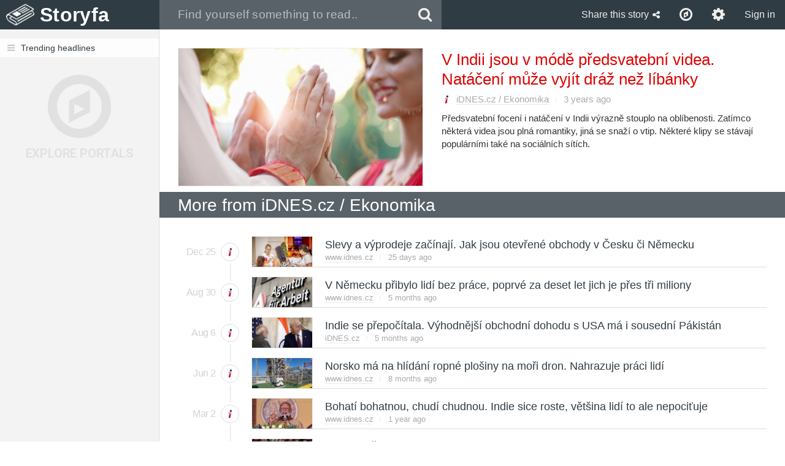

--- FILE ---
content_type: text/html; charset=utf-8
request_url: https://storyfa.com/event/139883996/v-indii-jsou-v-mode-predsvatebni-videa-nataceni-muze-vyjit-d
body_size: 15610
content:
<!DOCTYPE html>
<html lang="en" xmlns:og="http://opengraphprotocol.org/schema/">
<head>
	<meta charset="utf-8">
	<meta http-equiv="Content-Type" content="text/html;charset=utf-8">
	<meta name="viewport" content="width=device-width, initial-scale=1, maximum-scale=1, user-scalable=no">

	
<meta name="robots" content="index,follow"> <title>V Indii jsou v módě předsvatební videa. Natáčení může vyjít dráž než líbánky - Storyfa</title> <meta property="og:type" content="website"> <meta property="og:site_name" content="Storyfa"> <meta property="og:url" content="https://storyfa.com/event/139883996/v-indii-jsou-v-mode-predsvatebni-videa-nataceni-muze-vyjit-d"> <meta property="og:image" content="//cdn1.storyfa.com/img/200-400/7/6/e/233991681983.jpg"> <meta name="twitter:card" content="summary"> <meta name="twitter:site" content="@StoryfaNews"> <meta name="twitter:image" content="//cdn1.storyfa.com/img/200-400/7/6/e/233991681983.jpg">

	<script type="text/javascript"> var config = {"locale":"en","external":false}; </script>
	<script type="text/javascript" src="/dist/app.1455197655.js" async></script>

	
<link rel="apple-touch-icon" sizes="57x57" href="/assets/icons/apple-touch-icon-57x57.png"> <link rel="apple-touch-icon" sizes="60x60" href="/assets/icons/apple-touch-icon-60x60.png"> <link rel="apple-touch-icon" sizes="72x72" href="/assets/icons/apple-touch-icon-72x72.png"> <link rel="apple-touch-icon" sizes="76x76" href="/assets/icons/apple-touch-icon-76x76.png"> <link rel="apple-touch-icon" sizes="114x114" href="/assets/icons/apple-touch-icon-114x114.png"> <link rel="apple-touch-icon" sizes="120x120" href="/assets/icons/apple-touch-icon-120x120.png"> <link rel="apple-touch-icon" sizes="144x144" href="/assets/icons/apple-touch-icon-144x144.png"> <link rel="apple-touch-icon" sizes="152x152" href="/assets/icons/apple-touch-icon-152x152.png"> <link rel="apple-touch-icon" sizes="180x180" href="/assets/icons/apple-touch-icon-180x180.png"> <link rel="icon" type="image/png" href="/assets/icons/favicon-32x32.png" sizes="32x32"> <link rel="icon" type="image/png" href="/assets/icons/android-chrome-192x192.png" sizes="192x192"> <link rel="icon" type="image/png" href="/assets/icons/favicon-96x96.png" sizes="96x96"> <link rel="icon" type="image/png" href="/assets/icons/favicon-16x16.png" sizes="16x16"> <link rel="manifest" href="/assets/icons/manifest.json"> <link rel="mask-icon" href="/assets/icons/safari-pinned-tab.svg" color="#5bbad5"> <link rel="apple-touch-startup-image" href=""> <meta name="apple-mobile-web-app-title" content="Storyfa.com"> <meta name="apple-mobile-web-app-status-bar-style" content="translucent black"> <meta name="apple-mobile-web-app-capable" content="yes"> <meta name="msapplication-TileColor" content="#2b5797"> <meta name="msapplication-TileImage" content="/assets/icons/mstile-144x144.png"> <meta name="theme-color" content="#ffffff">
	<link rel="shortcut icon" href="/favicon.ico" type="image/x-icon">
	<link href="/dist/combined.1455197655.css" rel="stylesheet">
</head>
<body class="locale-en page-event-item view-sidebar">
	<div id="wrapper">
		
<header> <div> <a href="/trending/~" class="header-logo">Storyfa</a> <div class="header-search visible-lg"> <div class="input-group"> <input id="header-input" type="text" placeholder="Find yourself something to read.." autocomplete="off" name="q" value="" tabindex="2" data-plugin="autocomplete:[&quot;#search &gt; div&quot;,&quot;\/search?langs=&amp;label=&quot;]$"> <span class="input-group-btn"> <button onclick="document.getElementById('header-input').focus()" type="submit" class="btn btn-header btn-search"><span class="fa fa-search"></span></button> </span> </div> </div> <div class="header-control pull-right"> <div class="visible-lg-inline visible-index"> <form class="btn btn-header" method="POST" target="_self" data-auto-submit> <input type="hidden" name="csrf" value="oh2nzhb3cx"> <span>English</span> <span class="caret"></span> <select name="locale"> <option value="cs">Čeština</option> <option value="en" selected>English</option> </select> </form> </div> <button tabIndex="3" onclick="toggleToolbar('share')" class="visible-lg-inline btn btn-header btn-share" id="share-button"><span>Share this story</span><span class="fa fa-share-alt"></span></button> <a class="btn btn-header" title="Explore recommended portals" href="/explore"><span class="fa fa-compass"></span></a> <a class="hidden-index hidden-xs btn btn-header" title="Adjust my setting" href="/user/setting"><span class="fa fa-gear"></span></a> <a class="btn btn-header hidden-xs hidden-sm" href="/user/signin">Sign in</a> <a class="btn btn-header hidden-md hidden-lg" href="/user/signin"><span class="fa fa-sign-in"></span></a> </div> </div> </header>
		
<form method="POST" target="_blank" id="share"> <div> <div> <button tabindex="1" type="submit" name="share" value="facebook" class="share-box-facebook"> <span class="share-facebook"></span> <h3>Facebook</h3> </button> <button tabindex="1" type="submit" name="share" value="twitter" class="share-box-twitter"> <span class="share-twitter"></span> <h3>Twitter</h3> </button> <button tabindex="1" type="submit" name="share" value="google" class="share-box-google"> <span class="share-google"></span> <h3>Google+</h3> </button> <button tabindex="1" type="submit" name="share" value="buffer" class="share-box-buffer"> <span class="share-buffer"></span> <h3>Buffer</h3> </button> <button tabindex="1" type="submit" name="share" value="pocket" class="share-box-pocket"> <span class="share-pocket"></span> <h3>Pocket</h3> </button> <button tabindex="1" type="submit" name="share" value="instapaper" class="share-box-instapaper"> <span class="share-instapaper"></span> <h3>Instapaper</h3> </button> <button tabindex="1" type="submit" name="share" value="readability" class="share-box-readability"> <span class="share-readability"></span> <h3>Readability</h3> </button> <button tabindex="1" type="submit" name="share" value="evernote" class="share-box-evernote"> <span class="share-evernote"></span> <h3>Evernote</h3> </button> <button tabindex="1" type="submit" name="share" value="email" class="share-box-email"> <span class="share-email"></span> <h3>Email</h3> </button> <button tabindex="1" type="submit" name="share" value="reddit" class="share-box-reddit"> <span class="share-reddit"></span> <h3>Reddit</h3> </button> <button tabindex="1" type="submit" name="share" value="linkedin" class="share-box-linkedin"> <span class="share-linkedin"></span> <h3>LinkedIn</h3> </button> <button tabindex="1" type="submit" name="share" value="pinterest" class="share-box-pinterest"> <span class="share-pinterest"></span> <h3>Pinterest</h3> </button> </div> </div> </form>
		<div id="search"><div></div></div>
		<div id="toolbar"></div>

		<div id="container" class="clearfix container-sidebar">
<script type="text/javascript">var p_696d7d7cbac50 = ["\/api\/sidebar",["vXqUcmzaR6kv2wlFPl2ldQ",0],[[[{"txtid":"\/trending","icon":"fa fa-bars","label":"Trending headlines"}],[]],[[],[]]],{"session":"sidebar:","explore":true}];</script>			<div id="sidebar" data-plugin="sidebar:p_696d7d7cbac50$">
				<div class="sidebar">
					
<ul>
	<a href="/trending"><li class="content"><span class="fa fa-bars"></span>Trending headlines</li></a>
</ul>
<ul>
</ul>
					
<div id="sidebar-explore">
	<a href="/explore">
		<div>
			<div class="fa fa-compass"></div>
			<div class="text">Explore portals</div>
		</div>
	</a>
</div>
				</div>
			</div>
			<div id="content">
				<div><script type="text/javascript">var p_696d7d7cbaec5 = {"topitem":{"id":"139883996","item":"139883996","image":"\/\/cdn1.storyfa.com\/img\/200-400\/7\/6\/e\/233991681983.jpg","portal":["\/portal\/idnes.cz\/ekonomika","iDNES.cz \/ Ekonomika"],"title":"V Indii jsou v m\u00f3d\u011b p\u0159edsvatebn\u00ed videa. Nat\u00e1\u010den\u00ed m\u016f\u017ee vyj\u00edt dr\u00e1\u017e ne\u017e l\u00edb\u00e1nky","link":"\/item\/139883996\/https:\/\/www.idnes.cz\/ekonomika\/zahranicni\/indie-svatba-predsvatebni-videa.A230317_142245_eko-zahranicni_rie","description":"P\u0159edsvatebn\u00ed focen\u00ed i nat\u00e1\u010den\u00ed v Indii v\u00fdrazn\u011b stouplo na obl\u00edbenosti. Zat\u00edmco n\u011bkter\u00e1 videa jsou pln\u00e1 romantiky, jin\u00e1 se sna\u017e\u00ed o vtip. N\u011bkter\u00e9 klipy se st\u00e1vaj\u00ed popul\u00e1rn\u00edmi tak\u00e9 na soci\u00e1ln\u00edch s\u00edt\u00edch.","updated":1679180415,"important":false,"host":["\/portal\/idnes.cz\/ekonomika","iDNES.cz \/ Ekonomika"],"favicon":"\/\/cdn1.storyfa.com\/favicon\/1\/8\/d\/d3d3LmlkbmVzLmN6.ico","socialall":"1768783528:-1398839963c","external":"https:\/\/www.idnes.cz\/ekonomika\/zahranicni\/indie-svatba-predsvatebni-videa.A230317_142245_eko-zahranicni_rie","target":"_blank","event":"","iframe":false,"published":1679180415},"timeline":[{"id":"178170693","item":"178170693","image":"\/\/cdn1.storyfa.com\/img\/200\/b\/8\/2\/273961371810.jpg","title":"Slevy a v\u00fdprodeje za\u010d\u00ednaj\u00ed. Jak jsou otev\u0159en\u00e9 obchody v \u010cesku \u010di N\u011bmecku","link":"\/item\/178170693\/https:\/\/www.idnes.cz\/ekonomika\/domaci\/slevy-a-vyprodeje-zacinaji-jak-jsou-otevrene-obchody-v-cesku-ci-nemecku.A251222_085354_ekonomika_pzak","description":"Pov\u00e1no\u010dn\u00ed slevy za\u010d\u00ednaj\u00ed v \u010cesku i v sousedn\u00edm N\u011bmecku hned prvn\u00ed den po v\u00e1no\u010dn\u00edch sv\u00e1tc\u00edch, kdy mohou m\u00edt otev\u0159eno i velk\u00e9 obchody. Na e-shopech najdete prvn\u00ed pov\u00e1no\u010dn\u00ed slevy ihned po \u0160t\u011bdr\u00e9m dni. Kdy je nejlep\u0161\u00ed nakupovat?","updated":1766635201,"important":false,"host":["\/portal\/www.idnes.cz","www.idnes.cz"],"favicon":"\/\/cdn1.storyfa.com\/favicon\/1\/8\/d\/d3d3LmlkbmVzLmN6.ico","external":"https:\/\/www.idnes.cz\/ekonomika\/domaci\/slevy-a-vyprodeje-zacinaji-jak-jsou-otevrene-obchody-v-cesku-ci-nemecku.A251222_085354_ekonomika_pzak","target":"_blank","event":"","iframe":false,"published":1766635201,"date":"Dec 25"},{"id":"173903111","item":"173903111","image":"\/\/cdn1.storyfa.com\/img\/200\/e\/6\/b\/273111101393.jpg","title":"V N\u011bmecku p\u0159ibylo lid\u00ed bez pr\u00e1ce, poprv\u00e9 za deset let jich je p\u0159es t\u0159i miliony","link":"\/item\/173903111\/https:\/\/www.idnes.cz\/ekonomika\/zahranicni\/nemecko-nezamestnanost.A250829_144545_eko-zahranicni_ven","description":"Po\u010det lid\u00ed bez pr\u00e1ce v N\u011bmecku v srpnu ve srovn\u00e1n\u00ed s p\u0159edchoz\u00edm m\u011bs\u00edcem vzrostl o 46 000 na 3,025 milionu. V\u00edce ne\u017e t\u0159i miliony nezam\u011bstnan\u00fdch N\u011bmecko p\u0159itom evidovalo naposledy v roce 2015. M\u00edra nezam\u011bstnanosti tak vzrostla na 6,4\u2026","updated":1756548000,"important":false,"host":["\/portal\/www.idnes.cz","www.idnes.cz"],"favicon":"\/\/cdn1.storyfa.com\/favicon\/1\/8\/d\/d3d3LmlkbmVzLmN6.ico","external":"https:\/\/www.idnes.cz\/ekonomika\/zahranicni\/nemecko-nezamestnanost.A250829_144545_eko-zahranicni_ven","target":"_blank","event":"","iframe":false,"published":1756548000,"date":"Aug 30"},{"id":"173104922","item":"173104922","image":"\/\/cdn1.storyfa.com\/img\/200\/1\/8\/1\/273291201314.jpg","portal":["\/portal\/idnes.cz","iDNES.cz"],"title":"Indie se p\u0159epo\u010d\u00edtala. V\u00fdhodn\u011bj\u0161\u00ed obchodn\u00ed dohodu s USA m\u00e1 i sousedn\u00ed P\u00e1kist\u00e1n","link":"\/item\/173104922\/https:\/\/www.idnes.cz\/ekonomika\/zahranicni\/cla-indie-spojene-staty-obchodni-dohoda-donald-trump.A250806_120626_eko-zahranicni_jla","description":"Je\u0161t\u011b p\u0159ed p\u00e1r t\u00fddny sr\u0161eli politi\u010dt\u00ed p\u0159edstavitel\u00e9 Indie jistotou, \u017ee maj\u00ed v kapce pom\u011brn\u011b v\u00fdhodnou celn\u00ed dohodu se Spojen\u00fdmi st\u00e1ty. N\u00e1sledn\u011b ale p\u0159i\u0161la studen\u00e1 sprcha. M\u00edsto p\u016fvodn\u011b o\u010dek\u00e1van\u00fdch 15% cel se na dovoz indick\u00e9ho zbo\u017e\u00ed do\u2026","updated":1754491212,"important":false,"host":["\/portal\/idnes.cz","iDNES.cz"],"favicon":"\/\/cdn1.storyfa.com\/favicon\/1\/8\/d\/d3d3LmlkbmVzLmN6.ico","external":"https:\/\/www.idnes.cz\/ekonomika\/zahranicni\/cla-indie-spojene-staty-obchodni-dohoda-donald-trump.A250806_120626_eko-zahranicni_jla","target":"_blank","event":"","iframe":false,"published":1754491212,"date":"Aug 6"},{"id":"170713977","item":"170713977","image":"\/\/cdn1.storyfa.com\/img\/200\/8\/4\/1\/273791711073.jpg","title":"Norsko m\u00e1 na hl\u00edd\u00e1n\u00ed ropn\u00e9 plo\u0161iny na mo\u0159i dron. Nahrazuje pr\u00e1ci lid\u00ed","link":"\/item\/170713977\/https:\/\/www.idnes.cz\/ekonomika\/zahranicni\/norsko-ropna-plosina-edvard-grieg-kontrola-dokovaci-stanice.A250602_150033_eko-zahranicni_jadv","description":"Spole\u010dnost Aker Solutions ASA pou\u017e\u00edv\u00e1 k prov\u00e1d\u011bn\u00ed bezpe\u010dnostn\u00edch kontrol ropn\u00e9 plo\u0161iny Edvard Grieg trvale nasazen\u00fd dron. Ovl\u00e1d\u00e1 se na d\u00e1lku z \u0159\u00eddic\u00ed m\u00edstnosti v norsk\u00e9m Stavangeru a zkoum\u00e1 struktur\u00e1ln\u00ed integritu plo\u0161iny, monitoruje emise\u2026","updated":1748880000,"important":false,"host":["\/portal\/www.idnes.cz","www.idnes.cz"],"favicon":"\/\/cdn1.storyfa.com\/favicon\/1\/8\/d\/d3d3LmlkbmVzLmN6.ico","external":"https:\/\/www.idnes.cz\/ekonomika\/zahranicni\/norsko-ropna-plosina-edvard-grieg-kontrola-dokovaci-stanice.A250602_150033_eko-zahranicni_jadv","target":"_blank","event":"","iframe":false,"published":1748880000,"date":"Jun 2"},{"id":"167179616","item":"167179616","image":"\/\/cdn1.storyfa.com\/img\/200\/8\/4\/a\/263161671719.jpg","title":"Bohat\u00ed bohatnou, chud\u00ed chudnou. Indie sice roste, v\u011bt\u0161ina lid\u00ed to ale nepoci\u0165uje","link":"\/item\/167179616\/https:\/\/www.idnes.cz\/ekonomika\/zahranicni\/indie-poptavka-spotreba-trendy-bohati-chudi-majetek.A250226_155426_eko-zahranicni_jla","description":"Indie, ve kter\u00e9 moment\u00e1ln\u011b \u017eije 1,4 miliardy lid\u00ed, se v posledn\u00edch letech m\u016f\u017ee py\u0161nit solidn\u00edm ekonomick\u00fdm r\u016fstem, rozmachem startup\u016f i mnohdy pom\u011brn\u011b vst\u0159\u00edcn\u00fdm podnikatelsk\u00fdm prost\u0159ed\u00edm. Nov\u00e1 zpr\u00e1va spole\u010dnosti Blume Ventures ale \u0159\u00edk\u00e1, \u017ee\u2026","updated":1740913201,"important":false,"host":["\/portal\/www.idnes.cz","www.idnes.cz"],"favicon":"\/\/cdn1.storyfa.com\/favicon\/1\/8\/d\/d3d3LmlkbmVzLmN6.ico","external":"https:\/\/www.idnes.cz\/ekonomika\/zahranicni\/indie-poptavka-spotreba-trendy-bohati-chudi-majetek.A250226_155426_eko-zahranicni_jla","target":"_blank","event":"","iframe":false,"published":1740913201,"date":"Mar 2"},{"id":"159594367","item":"159594367","image":"\/\/cdn1.storyfa.com\/img\/200\/7\/4\/c\/253631791954.jpg","portal":["\/portal\/idnes.cz\/ekonomika","iDNES.cz \/ Ekonomika"],"title":"Turist\u016f v \u010cesku na ja\u0159e p\u0159ibylo, pomohl hokejov\u00fd \u0161ampion\u00e1t","link":"\/item\/159594367\/https:\/\/www.idnes.cz\/ekonomika\/domaci\/cestovni-ruch-ubytovani-hotely-turisti.A240807_093256_ekonomika_ven","description":"Ubytovan\u00fdch turist\u016f a dal\u0161\u00edch host\u016f v \u010cesku ve druh\u00e9m \u010dtvrtlet\u00ed proti lo\u0148sku p\u0159ibylo. Slu\u017eeb hotel\u016f \u010di penzion\u016f vyu\u017eilo 5,95 milionu lid\u00ed, meziro\u010dn\u011b o 3,3 procenta v\u00edce. P\u0159ibylo ubytovan\u00fdch cizinc\u016f, naopak po\u010det \u010desk\u00fdch host\u016f se sn\u00ed\u017eil.","updated":1723017120,"important":false,"host":["\/portal\/idnes.cz\/ekonomika","iDNES.cz \/ Ekonomika"],"favicon":"\/\/cdn1.storyfa.com\/favicon\/1\/8\/d\/d3d3LmlkbmVzLmN6.ico","external":"https:\/\/www.idnes.cz\/ekonomika\/domaci\/cestovni-ruch-ubytovani-hotely-turisti.A240807_093256_ekonomika_ven","target":"_blank","event":"","iframe":false,"published":1723017120,"date":"Aug 7"},{"id":"149386969","item":"149386969","image":"\/\/cdn1.storyfa.com\/img\/200\/f\/3\/d\/243691981936.jpg","portal":["\/portal\/idnes.cz\/zpravy","iDNES.cz \/ Zpr\u00e1vy"],"title":"\u010cesko je nemocn\u00e9, pot\u0159ebuje nov\u00fd ekonomick\u00fd model, p\u00ed\u0161ou v N\u011bmecku","link":"\/item\/149386969\/https:\/\/www.idnes.cz\/ekonomika\/domaci\/ceska-ekonomika-hdp-propad-welt-analyza-nemecko-hospodarstvi.A231113_115233_ekonomika_jla","description":"A\u010dkoliv od vypuknut\u00ed pandemie nemoci covid-19 v \u010cesk\u00e9 republice ub\u011bhly u\u017e skoro \u010dty\u0159i roky, \u010desk\u00e1 ekonomika se jako jedin\u00e1 v Evropsk\u00e9 unii st\u00e1le nevr\u00e1tila na p\u0159edpandemickou \u00farove\u0148. V\u0161\u00edmaj\u00ed si toho i v sousedn\u00edm N\u011bmecku. Tamn\u00ed list Die\u2026","updated":1699873860,"important":false,"host":["\/portal\/idnes.cz\/zpravy","iDNES.cz \/ Zpr\u00e1vy"],"favicon":"\/\/cdn1.storyfa.com\/favicon\/1\/8\/d\/d3d3LmlkbmVzLmN6.ico","external":"https:\/\/www.idnes.cz\/ekonomika\/domaci\/ceska-ekonomika-hdp-propad-welt-analyza-nemecko-hospodarstvi.A231113_115233_ekonomika_jla","target":"_blank","event":"","iframe":false,"published":1699873860,"date":"Nov 13"},{"id":"145136446","item":"145136446","image":"\/\/cdn1.storyfa.com\/img\/200\/f\/6\/1\/243441631516.jpg","portal":["\/portal\/idnes.cz\/ekonomika","iDNES.cz \/ Ekonomika"],"title":"Exekuc\u00ed v \u010cesku p\u0159ibylo. Alespo\u0148 jedno \u0159\u00edzen\u00ed m\u00e1 p\u0159es 650 tis\u00edc lid\u00ed","link":"\/item\/145136446\/https:\/\/www.idnes.cz\/zpravy\/domaci\/exekuce-narust-exekutorska-komora.A230725_110433_domaci_misl","description":"Na za\u010d\u00e1tku \u010dervence bylo zhruba o 48 600 v\u00edc exekuc\u00ed ne\u017e loni, a\u010dkoliv dlu\u017en\u00edk\u016f a dlu\u017enic je o 6 200 m\u00e9n\u011b ne\u017e minul\u00fd rok. Celkem se vede 4,08 milionu exeku\u010dn\u00edch \u0159\u00edzen\u00ed, kdy alespo\u0148 jednu exekuci m\u00e1 660 200 \u010cech\u016f. Nehor\u0161\u00ed je situace\u2026","updated":1690278421,"important":false,"host":["\/portal\/idnes.cz\/ekonomika","iDNES.cz \/ Ekonomika"],"favicon":"\/\/cdn1.storyfa.com\/favicon\/1\/8\/d\/d3d3LmlkbmVzLmN6.ico","external":"https:\/\/www.idnes.cz\/zpravy\/domaci\/exekuce-narust-exekutorska-komora.A230725_110433_domaci_misl","target":"_blank","event":"","iframe":false,"published":1690278421,"date":"Jul 25"},{"id":"145006569","item":"145006569","image":"\/\/cdn1.storyfa.com\/img\/200\/7\/7\/d\/243651901506.jpg","portal":["\/portal\/idnes.cz\/ekonomika","iDNES.cz \/ Ekonomika"],"title":"Indie ot\u0159\u00e1sla sv\u011btov\u00fdm obchodem s r\u00fd\u017e\u00ed. Cena m\u016f\u017ee vyst\u0159elit i v \u010cesku","link":"\/item\/145006569\/https:\/\/www.idnes.cz\/ekonomika\/zahranicni\/ochod-ryze-cena-zdrazeni-pocasi-sucho-indie-asie.A230721_115622_eko-zahranicni_pukk","description":"Obchodov\u00e1n\u00ed s r\u00fd\u017e\u00ed v Asii v p\u00e1tek ustalo, obchodn\u00edci vyhodnocuj\u00ed dopad omezen\u00ed exportu produktu z Indie. O\u010dek\u00e1v\u00e1 se, \u017ee ceny r\u00fd\u017ee v n\u00e1sleduj\u00edc\u00edch dnech v\u00fdrazn\u011b porostou. \u201e\u010cek\u00e1m, \u017ee \u010desk\u00e9 obchodn\u00ed \u0159et\u011bzce budou rychl\u00e9, v\u00fdvoj cen bude\u2026","updated":1689937680,"important":false,"host":["\/portal\/idnes.cz\/ekonomika","iDNES.cz \/ Ekonomika"],"favicon":"\/\/cdn1.storyfa.com\/favicon\/1\/8\/d\/d3d3LmlkbmVzLmN6.ico","external":"https:\/\/www.idnes.cz\/ekonomika\/zahranicni\/ochod-ryze-cena-zdrazeni-pocasi-sucho-indie-asie.A230721_115622_eko-zahranicni_pukk","target":"_blank","event":"","iframe":false,"published":1689937680,"date":"Jul 21"},{"id":"141970763","item":"141970763","image":"\/\/cdn1.storyfa.com\/img\/200\/4\/1\/5\/243671371190.jpg","portal":["\/portal\/idnes.cz\/ekonomika","iDNES.cz \/ Ekonomika"],"title":"Sv\u00e1\u0159e\u010di z Indie \u010di Filip\u00edn. Firmy v \u010cesku nab\u00edraj\u00ed pracovn\u00edky z r\u016fzn\u00fdch kout\u016f sv\u011bta","link":"\/item\/141970763\/https:\/\/www.idnes.cz\/ekonomika\/domaci\/cizinci-trh-prace-cr-indie-filipiny-nepal.A230426_132112_ekonomika_rie","description":"Vedle Ukrajinc\u016f \u010di Slov\u00e1k\u016f se na \u010desk\u00e9m trhu pr\u00e1ce st\u00e1le \u010dast\u011bji objevuj\u00ed pracovn\u00edci ze zem\u00ed tis\u00edce kilometr\u016f vzd\u00e1len\u00fdch. Mezi nimi jsou nap\u0159\u00edklad Indov\u00e9, Nep\u00e1lci \u010di Filip\u00ednci. A by\u0165 poch\u00e1zej\u00ed z jin\u00e9ho kulturn\u00edho prost\u0159ed\u00ed a \u010de\u0161tina nen\u00ed\u2026","updated":1683496802,"important":false,"host":["\/portal\/idnes.cz\/ekonomika","iDNES.cz \/ Ekonomika"],"favicon":"\/\/cdn1.storyfa.com\/favicon\/1\/8\/d\/d3d3LmlkbmVzLmN6.ico","external":"https:\/\/www.idnes.cz\/ekonomika\/domaci\/cizinci-trh-prace-cr-indie-filipiny-nepal.A230426_132112_ekonomika_rie","target":"_blank","event":"","iframe":false,"published":1683496802,"date":"May 8"},{"id":"138187639","item":"138187639","image":"\/\/cdn1.storyfa.com\/img\/200\/2\/9\/5\/233361981817.jpg","portal":["\/portal\/idnes.cz\/ekonomika","iDNES.cz \/ Ekonomika"],"title":"Lid\u00ed bez pr\u00e1ce p\u0159ibylo. Zam\u011bstnavatel\u00e9 jsou v p\u0159ij\u00edm\u00e1n\u00ed zam\u011bstnanc\u016f opatrn\u011bj\u0161\u00ed","link":"\/item\/138187639\/https:\/\/www.idnes.cz\/ekonomika\/domaci\/nezamestnanost-leden-2023-cr-urad-prace.A230208_092530_ekonomika_rie","description":"Nezam\u011bstnanost v \u010cesku v lednu vzrostla na 3,9 procenta z prosincov\u00fdch 3,7 procenta. Bez pr\u00e1ce bylo 283 059 lid\u00ed. Poprv\u00e9 od b\u0159ezna 2018 je nezam\u011bstnan\u00fdch v\u00edce ne\u017e voln\u00fdch m\u00edst. Nejvy\u0161\u0161\u00ed nezam\u011bstnanost byla v lednu v \u00dasteck\u00e9m kraji. Vypl\u00fdv\u00e1\u2026","updated":1675846020,"important":false,"host":["\/portal\/idnes.cz\/ekonomika","iDNES.cz \/ Ekonomika"],"favicon":"\/\/cdn1.storyfa.com\/favicon\/1\/8\/d\/d3d3LmlkbmVzLmN6.ico","external":"https:\/\/www.idnes.cz\/ekonomika\/domaci\/nezamestnanost-leden-2023-cr-urad-prace.A230208_092530_ekonomika_rie","target":"_blank","event":"","iframe":false,"published":1675846020,"date":"Feb 8"},{"id":"128296033","item":"128296033","image":"\/\/cdn1.storyfa.com\/img\/200\/d\/4\/e\/223301391826.jpg","title":"Indi\u010dt\u00ed sv\u00e1\u0159e\u010di, mechanici z Filip\u00edn. Firmy nab\u00edraj\u00ed lidi z cel\u00e9ho sv\u011bta","link":"\/item\/128296033\/https:\/\/www.idnes.cz\/ostrava\/zpravy\/walmark-zamestnanci-cizinci-nabor-prace-indie-ostroj.A220623_670794_ostrava-zpravy_jog","description":"Spole\u010dnosti v Moravskoslezsk\u00e9m kraji jen velmi obt\u00ed\u017en\u011b sh\u00e1n\u011bj\u00ed kvalifikovan\u00e9 zam\u011bstnance. \u010casto proto hledaj\u00ed z\u00e1jemce i ve vzd\u00e1len\u011bj\u0161\u00edch kraj\u00edch, mnohdy a\u017e exotick\u00fdch.","updated":1655967420,"important":false,"host":["\/portal\/www.idnes.cz","www.idnes.cz"],"favicon":"\/\/cdn1.storyfa.com\/favicon\/1\/8\/d\/d3d3LmlkbmVzLmN6.ico","external":"https:\/\/www.idnes.cz\/ostrava\/zpravy\/walmark-zamestnanci-cizinci-nabor-prace-indie-ostroj.A220623_670794_ostrava-zpravy_jog","target":"_blank","event":"","iframe":false,"published":1655967420,"date":"Jun 23"},{"id":"124963841","item":"124963841","image":"\/\/cdn1.storyfa.com\/img\/200\/6\/e\/b\/223481161493.jpg","portal":["\/portal\/idnes.cz\/zpravy","iDNES.cz \/ Zpr\u00e1vy"],"title":"Co ud\u011bl\u00e1 Rusko s plynem a ropou? S odb\u011brem pom\u016f\u017ee \u010c\u00edna, Indie nebo P\u00e1kist\u00e1n","link":"\/item\/124963841\/https:\/\/www.idnes.cz\/ekonomika\/zahranicni\/rusko-ukrajina-zemni-plyn-odber-ekonomika-cina-indie.A220408_160420_eko-zahranicni_jla","description":"Zd\u00e1 se, \u017ee Rusko kv\u016fli v\u00e1lce na Ukrajin\u011b pomalu p\u0159ich\u00e1z\u00ed o jednoho ze sv\u00fdch nejv\u011bt\u0161\u00edch odb\u011bratel\u016f ropy a zemn\u00edho plynu. St\u00e1ty Evropsk\u00e9 unie toti\u017e zva\u017euj\u00ed, \u017ee se rusk\u00fdch fosiln\u00edch paliv v dohledn\u00e9 dob\u011b vzdaj\u00ed. Pokud ale Moskva chce i nad\u00e1le\u2026","updated":1649520000,"important":false,"host":["\/portal\/idnes.cz\/zpravy","iDNES.cz \/ Zpr\u00e1vy"],"favicon":"\/\/cdn1.storyfa.com\/favicon\/1\/8\/d\/d3d3LmlkbmVzLmN6.ico","external":"https:\/\/www.idnes.cz\/ekonomika\/zahranicni\/rusko-ukrajina-zemni-plyn-odber-ekonomika-cina-indie.A220408_160420_eko-zahranicni_jla","target":"_blank","event":"","iframe":false,"published":1649520000,"date":"Apr 9"},{"id":"112677312","item":"112677312","image":"\/\/cdn1.storyfa.com\/img\/200\/2\/3\/b\/213131271267.jpg","portal":["\/portal\/idnes.cz","iDNES.cz"],"title":"P\u00e1kist\u00e1n a Indie stoj\u00ed p\u0159ed t\u011b\u017ek\u00fdm rozhodnut\u00edm, cht\u011bj\u00ed obnovit \u010d\u00e1sti ekonomiky","link":"\/item\/112677312\/https:\/\/www.idnes.cz\/ekonomika\/zahranicni\/pakistan-indieklicove-sektory-ekonomiky-prumysl-zivobyti-reuters.A200413_133712_eko-zahranicni_maz","description":"Indie a P\u00e1kist\u00e1n maj\u00ed v pl\u00e1nu obnovit chod n\u011bkter\u00fdch \u010d\u00e1st\u00ed ekonomiky. A to je\u0161t\u011b d\u0159\u00edv, ne\u017e zru\u0161\u00ed tam\u011bj\u0161\u00ed z\u00e1kaz vych\u00e1zen\u00ed. S odvol\u00e1n\u00edm na p\u0159edstavitele vl\u00e1d obou zem\u00ed o tom dnes informovala agentura Reuters. D\u016fvodem je i t\u011b\u017ek\u00e9 dilema -\u2026","updated":1586784420,"important":false,"host":["\/portal\/idnes.cz","iDNES.cz"],"favicon":"\/\/cdn1.storyfa.com\/favicon\/1\/8\/d\/d3d3LmlkbmVzLmN6.ico","external":"https:\/\/www.idnes.cz\/ekonomika\/zahranicni\/pakistan-indieklicove-sektory-ekonomiky-prumysl-zivobyti-reuters.A200413_133712_eko-zahranicni_maz","target":"_blank","event":"","iframe":false,"published":1586784420,"date":"Apr 13"},{"id":"111826153","item":"111826153","image":"\/\/cdn1.storyfa.com\/img\/200\/3\/8\/2\/213511321186.jpg","portal":["\/portal\/idnes.cz\/ekonomika","iDNES.cz \/ Ekonomika"],"title":"Kyber\u00fatok proti \u010cesku z ne\u010dekan\u00e9 strany. Na banky l\u00ed\u010d\u00ed podvodn\u00edci z Indie","link":"\/item\/111826153\/https:\/\/www.idnes.cz\/ekonomika\/domaci\/banka-kyberutok-indie-eset-phishing-falesne-stranky.A191008_175328_ekonomika_maz","description":"Bankovn\u00ed domy v \u010cesku \u010del\u00ed v posledn\u00edch dnech zv\u00fd\u0161en\u00e9 intenzit\u011b kybernetick\u00fdch \u00fatok\u016f. Podvodn\u00e9 e-maily se v r\u00e1mci takzvan\u00e9ho phishingu sna\u017e\u00ed p\u0159iv\u00e9st p\u0159\u00edjemce na fale\u0161n\u00e9 str\u00e1nky banky a vyl\u00e1kat z nich osobn\u00ed \u00fadaje k \u00fa\u010dt\u016fm, uvedla antivirov\u00e1\u2026","updated":1570557960,"important":false,"host":["\/portal\/idnes.cz\/ekonomika","iDNES.cz \/ Ekonomika"],"favicon":"\/\/cdn1.storyfa.com\/favicon\/1\/8\/d\/d3d3LmlkbmVzLmN6.ico","external":"https:\/\/www.idnes.cz\/ekonomika\/domaci\/banka-kyberutok-indie-eset-phishing-falesne-stranky.A191008_175328_ekonomika_maz","target":"_blank","event":"","iframe":false,"published":1570557960,"date":"Oct 8"},{"id":"110597883","item":"110597883","image":"\/\/cdn1.storyfa.com\/img\/200\/e\/2\/c\/213881391057.jpg","portal":["\/portal\/idnes.cz\/ekonomika","iDNES.cz \/ Ekonomika"],"title":"Stra\u0161\u00e1k recese obch\u00e1z\u00ed Evropu. Po N\u011bmecku m\u016f\u017ee dopadnout i na \u010cesko","link":"\/item\/110597883\/https:\/\/www.idnes.cz\/ekonomika\/zahranicni\/ekonomika-nemecko-cesko-vyhled-hdp.A190124_200652_eko-zahranicni_fih","description":"V kl\u00ed\u010dov\u00fdch zem\u00edch euroz\u00f3ny kles\u00e1 d\u016fv\u011bra v ekonomiku. A nejen ta. U\u017e i re\u00e1ln\u00e9 v\u00fdsledky, nap\u0159\u00edklad z n\u011bmeck\u00e9ho pr\u016fmyslu, ukazuj\u00ed, \u017ee optimistick\u00e1 o\u010dek\u00e1v\u00e1n\u00ed jsou sp\u00ed\u0161e p\u0159\u00e1n\u00edm st\u00e1tn\u00edk\u016f. Mana\u017ee\u0159i se boj\u00ed, \u017ee je glob\u00e1ln\u00ed nap\u011bt\u00ed st\u00e1hne pod vodu.","updated":1548374400,"important":false,"host":["\/portal\/idnes.cz\/ekonomika","iDNES.cz \/ Ekonomika"],"favicon":"\/\/cdn1.storyfa.com\/favicon\/1\/8\/d\/d3d3LmlkbmVzLmN6.ico","external":"https:\/\/www.idnes.cz\/ekonomika\/zahranicni\/ekonomika-nemecko-cesko-vyhled-hdp.A190124_200652_eko-zahranicni_fih","target":"_blank","event":"","iframe":false,"published":1548374400,"date":"Jan 25"},{"id":"79681811","item":"79681811","image":"\/\/cdn1.storyfa.com\/img\/200\/6\/c\/9\/394117112688.jpg","portal":["\/portal\/idnes.cz","iDNES.cz"],"title":"P\u0158EHLEDN\u011a: Kter\u00e9 v\u00fdrobky jsou v \u010cesku \u0161izen\u00e9 a kter\u00e9 lep\u0161\u00ed ne\u017e v N\u011bmecku","link":"\/item\/79681811\/http:\/\/ekonomika.idnes.cz\/srovnani-kvalita-potraviny-cesko-nemecko-sizene-fbf-\/test.aspx?c=A170712_090002_test_jan","description":"M\u00e9n\u011b masa, v\u00edce separ\u00e1tu, men\u0161\u00ed mno\u017estv\u00ed s\u00fdru ve stejn\u011b velk\u00e9 krabi\u010dce. I tak upravuj\u00ed v\u00fdrobci tyt\u00e9\u017e produkty pro z\u00e1kazn\u00edky v r\u016fzn\u00fdch zem\u00edch. Pod\u00edvejte se na podrobn\u00e9 v\u00fdsledky srovn\u00e1n\u00ed.","updated":1499862241,"important":false,"host":["\/portal\/idnes.cz","iDNES.cz"],"favicon":"\/\/cdn1.storyfa.com\/favicon\/4\/0\/2\/ZWtvbm9taWthLmlkbmVzLmN6.ico","external":"http:\/\/ekonomika.idnes.cz\/srovnani-kvalita-potraviny-cesko-nemecko-sizene-fbf-\/test.aspx?c=A170712_090002_test_jan","target":"_blank","event":"","iframe":false,"published":1499862241,"date":"Jul 12"},{"id":"62990481","item":"62990481","image":"\/\/cdn1.storyfa.com\/img\/200\/9\/3\/4\/324186102994.jpg","portal":["\/portal\/idnes.cz","iDNES.cz"],"title":"OBRAZEM: Indie paralyzov\u00e1na. Davy lid\u00ed se sna\u017e\u00ed vym\u011bnit neplatn\u00e9 bankovky","link":"\/item\/62990481\/http:\/\/ekonomika.idnes.cz\/v-indii-pokracuje-chaos-vyvolany-zrusenim-bankovek-fh4-\/eko-zahranicni.aspx?c=A161118_132955_eko-zahranicni_rts","description":"Chaotick\u00e9 sc\u00e9ny se odehr\u00e1vaj\u00ed po cel\u00e9 Indii, kde se miliony nerv\u00f3zn\u00edch lid\u00ed zoufale sna\u017e\u00ed vym\u011bnit star\u00e9 bankovky, kter\u00e9 ji\u017e pozbyly platnosti. V dlouh\u00fdch front\u00e1ch p\u0159ed bankami v Dill\u00ed stoj\u00ed tis\u00edce lid\u00ed a propukaj\u00ed zde podle report\u00e9r\u016f h\u00e1dky\u2026","updated":1479489240,"important":false,"host":["\/portal\/idnes.cz","iDNES.cz"],"favicon":"\/\/cdn1.storyfa.com\/favicon\/4\/0\/2\/ZWtvbm9taWthLmlkbmVzLmN6.ico","external":"http:\/\/ekonomika.idnes.cz\/v-indii-pokracuje-chaos-vyvolany-zrusenim-bankovek-fh4-\/eko-zahranicni.aspx?c=A161118_132955_eko-zahranicni_rts","target":"_blank","event":"","iframe":false,"published":1479489240,"date":"Nov 18"},{"id":"42232379","item":"42232379","image":"\/\/cdn1.storyfa.com\/img\/200\/b\/a\/3\/324974122233.jpg","portal":["\/portal\/idnes.cz","iDNES.cz"],"title":"Zak\u00e1zek bez sout\u011b\u017e\u00ed p\u0159ibylo. \u010cesko pat\u0159\u00ed mezi nejhor\u0161\u00ed v Unii","link":"\/item\/42232379\/http:\/\/ekonomika.idnes.cz\/jedna-firma-prece-staci-tretina-zakazek-bez-soutezi-fhp-\/ekonomika.aspx?c=A160223_135630_ekonomika_chrs","description":"Kv\u016fli uvoln\u011bn\u00ed legislativy \u0161la loni t\u0159etina zak\u00e1zek do rukou firem bez sout\u011b\u017e\u00ed. P\u0159ibylo tak\u00e9 p\u0159\u00edpad\u016f, u kter\u00fdch se vyb\u00edralo pouze z jedn\u00e9 nab\u00eddky. \u010cesko se v tomto sm\u011bru v mezin\u00e1rodn\u00edm srovn\u00e1n\u00ed \u0159ad\u00ed k nejhor\u0161\u00edm zem\u00edm Unie. Trend tzv.\u2026","updated":1456272000,"important":false,"host":["\/portal\/idnes.cz","iDNES.cz"],"favicon":"\/\/cdn1.storyfa.com\/favicon\/4\/0\/2\/ZWtvbm9taWthLmlkbmVzLmN6.ico","external":"http:\/\/ekonomika.idnes.cz\/jedna-firma-prece-staci-tretina-zakazek-bez-soutezi-fhp-\/ekonomika.aspx?c=A160223_135630_ekonomika_chrs","target":"_blank","event":"","iframe":false,"published":1456272000,"date":"Feb 24"},{"id":"36130109","item":"36130109","image":"\/\/cdn1.storyfa.com\/img\/200\/6\/3\/5\/364903102131.jpg","portal":["\/portal\/idnes.cz\/ekonomika","iDNES.cz \/ Ekonomika"],"title":"S koncem sez\u00f3nn\u00edch prac\u00ed v listopadu p\u0159ibylo lid\u00ed bez pr\u00e1ce","link":"\/item\/36130109\/http:\/\/ekonomika.idnes.cz\/s-koncem-sezonnich-praci-v-listopadu-pribylo-lidi-bez-prace-p4p-\/ekonomika.aspx?c=A151208_090651_ekonomika_fih","description":"Listopadov\u00e1 nezam\u011bstnanost byla stejn\u011b jako v \u0159\u00edjnu 5,9 procent. P\u0159edchoz\u00ed t\u0159i m\u011bs\u00edce p\u0159itom klesala. Oproti konci \u0159\u00edjna v\u0161ak p\u0159ibylo 932 lid\u00ed bez pr\u00e1ce. M\u016f\u017ee za to pokles sez\u00f3nn\u00edch prac\u00ed, nap\u0159\u00edklad ve stavebnictv\u00ed, zem\u011bd\u011blstv\u00ed nebo\u2026","updated":1449564660,"important":false,"host":["\/portal\/idnes.cz\/ekonomika","iDNES.cz \/ Ekonomika"],"favicon":"\/\/cdn1.storyfa.com\/favicon\/4\/0\/2\/ZWtvbm9taWthLmlkbmVzLmN6.ico","external":"http:\/\/ekonomika.idnes.cz\/s-koncem-sezonnich-praci-v-listopadu-pribylo-lidi-bez-prace-p4p-\/ekonomika.aspx?c=A151208_090651_ekonomika_fih","target":"_blank","event":"","iframe":false,"published":1449564660,"date":"Dec 8"}],"portal":"iDNES.cz \/ Ekonomika"};</script>	<div class="view-event" data-plugin="view.event.item:p_696d7d7cbaec5$">
		<div class="event-topitem spread">
			<div class="item-main">
	<a target="_blank" href="/item/139883996/https://www.idnes.cz/ekonomika/zahranicni/indie-svatba-predsvatebni-videa.A230317_142245_eko-zahranicni_rie" rel="nofollow"><span class="image image-maybe image-loaded"><span style="background-image: url(//cdn1.storyfa.com/img/200-400/7/6/e/233991681983.jpg)"></span></span></a>
	<h3><a target="_blank" href="/item/139883996/https://www.idnes.cz/ekonomika/zahranicni/indie-svatba-predsvatebni-videa.A230317_142245_eko-zahranicni_rie" rel="nofollow">V Indii jsou v módě předsvatební videa. Natáčení může vyjít dráž než líbánky</a></h3>
	<div class="item-info separated">
		<span class="item-host"><img src="//cdn1.storyfa.com/favicon/1/8/d/d3d3LmlkbmVzLmN6.ico"> <a href="/portal/idnes.cz/ekonomika">iDNES.cz / Ekonomika</a></span>
		<span class="timeago"><!--
			--><time datetime="2023-03-19T00:00:15+01:00">Mar 19</time><!--
			--><time datetime="2023-03-19T00:00:15+01:00">Mar 19</time>
		</span>
	</div>
	<div class="item-content">
		<a target="_blank" href="/item/139883996/https://www.idnes.cz/ekonomika/zahranicni/indie-svatba-predsvatebni-videa.A230317_142245_eko-zahranicni_rie" rel="nofollow"><span class="image image-maybe image-loaded"><span style="background-image: url(//cdn1.storyfa.com/img/200-400/7/6/e/233991681983.jpg)"></span></span></a>
		<p>Předsvatební focení i natáčení v Indii výrazně stouplo na oblíbenosti. Zatímco některá videa jsou plná romantiky, jiná se snaží o vtip. Některé klipy se stávají populárními také na sociálních sítích.</p>
	</div>
</div>
		</div>

		<div>
			<h2 class="title title-grey">More from iDNES.cz / Ekonomika</h2>
			<div class="timeline timeline-date">
					<div class="item-sm item-timeline">
	<span class="item-date">Dec 25</span>
	<h3><a target="_blank" href="/item/178170693/https://www.idnes.cz/ekonomika/domaci/slevy-a-vyprodeje-zacinaji-jak-jsou-otevrene-obchody-v-cesku-ci-nemecku.A251222_085354_ekonomika_pzak" rel="nofollow">Slevy a výprodeje začínají. Jak jsou otevřené obchody v Česku či Německu</a></h3>
	<div class="item-info separated">
		<span class="item-host"><img src="//cdn1.storyfa.com/favicon/1/8/d/d3d3LmlkbmVzLmN6.ico"> <a href="/portal/www.idnes.cz">www.idnes.cz</a></span>
		<span class="timeago"><!--
			--><time datetime="2025-12-25T05:00:01+01:00">Dec 25</time><!--
			--><time datetime="2025-12-25T05:00:01+01:00">Dec 25</time>
		</span>
	</div>
	<div class="item-content">
		<a target="_blank" href="/item/178170693/https://www.idnes.cz/ekonomika/domaci/slevy-a-vyprodeje-zacinaji-jak-jsou-otevrene-obchody-v-cesku-ci-nemecku.A251222_085354_ekonomika_pzak" rel="nofollow"><span class="image image-maybe image-loaded"><span style="background-image: url(//cdn1.storyfa.com/img/200/b/8/2/273961371810.jpg)"></span></span></a>
		<p>Povánoční slevy začínají v Česku i v sousedním Německu hned první den po vánočních svátcích, kdy mohou mít otevřeno i velké obchody. Na e-shopech najdete první povánoční slevy ihned po Štědrém dni. Kdy je nejlepší nakupovat?</p>
	</div>
</div>
					<div class="item-sm item-timeline">
	<span class="item-date">Aug 30</span>
	<h3><a target="_blank" href="/item/173903111/https://www.idnes.cz/ekonomika/zahranicni/nemecko-nezamestnanost.A250829_144545_eko-zahranicni_ven" rel="nofollow">V Německu přibylo lidí bez práce, poprvé za deset let jich je přes tři miliony</a></h3>
	<div class="item-info separated">
		<span class="item-host"><img src="//cdn1.storyfa.com/favicon/1/8/d/d3d3LmlkbmVzLmN6.ico"> <a href="/portal/www.idnes.cz">www.idnes.cz</a></span>
		<span class="timeago"><!--
			--><time datetime="2025-08-30T12:00:00+02:00">Aug 30</time><!--
			--><time datetime="2025-08-30T12:00:00+02:00">Aug 30</time>
		</span>
	</div>
	<div class="item-content">
		<a target="_blank" href="/item/173903111/https://www.idnes.cz/ekonomika/zahranicni/nemecko-nezamestnanost.A250829_144545_eko-zahranicni_ven" rel="nofollow"><span class="image image-maybe image-loaded"><span style="background-image: url(//cdn1.storyfa.com/img/200/e/6/b/273111101393.jpg)"></span></span></a>
		<p>Počet lidí bez práce v Německu v srpnu ve srovnání s předchozím měsícem vzrostl o 46 000 na 3,025 milionu. Více než tři miliony nezaměstnaných Německo přitom evidovalo naposledy v roce 2015. Míra nezaměstnanosti tak vzrostla na 6,4…</p>
	</div>
</div>
					<div class="item-sm item-timeline">
	<span class="item-date">Aug 6</span>
	<h3><a target="_blank" href="/item/173104922/https://www.idnes.cz/ekonomika/zahranicni/cla-indie-spojene-staty-obchodni-dohoda-donald-trump.A250806_120626_eko-zahranicni_jla" rel="nofollow">Indie se přepočítala. Výhodnější obchodní dohodu s USA má i sousední Pákistán</a></h3>
	<div class="item-info separated">
		<span class="item-host"><img src="//cdn1.storyfa.com/favicon/1/8/d/d3d3LmlkbmVzLmN6.ico"> <a href="/portal/idnes.cz">iDNES.cz</a></span>
		<span class="timeago"><!--
			--><time datetime="2025-08-06T16:40:12+02:00">Aug 6</time><!--
			--><time datetime="2025-08-06T16:40:12+02:00">Aug 6</time>
		</span>
	</div>
	<div class="item-content">
		<a target="_blank" href="/item/173104922/https://www.idnes.cz/ekonomika/zahranicni/cla-indie-spojene-staty-obchodni-dohoda-donald-trump.A250806_120626_eko-zahranicni_jla" rel="nofollow"><span class="image image-maybe image-loaded"><span style="background-image: url(//cdn1.storyfa.com/img/200/1/8/1/273291201314.jpg)"></span></span></a>
		<p>Ještě před pár týdny sršeli političtí představitelé Indie jistotou, že mají v kapce poměrně výhodnou celní dohodu se Spojenými státy. Následně ale přišla studená sprcha. Místo původně očekávaných 15% cel se na dovoz indického zboží do…</p>
	</div>
</div>
					<div class="item-sm item-timeline">
	<span class="item-date">Jun 2</span>
	<h3><a target="_blank" href="/item/170713977/https://www.idnes.cz/ekonomika/zahranicni/norsko-ropna-plosina-edvard-grieg-kontrola-dokovaci-stanice.A250602_150033_eko-zahranicni_jadv" rel="nofollow">Norsko má na hlídání ropné plošiny na moři dron. Nahrazuje práci lidí</a></h3>
	<div class="item-info separated">
		<span class="item-host"><img src="//cdn1.storyfa.com/favicon/1/8/d/d3d3LmlkbmVzLmN6.ico"> <a href="/portal/www.idnes.cz">www.idnes.cz</a></span>
		<span class="timeago"><!--
			--><time datetime="2025-06-02T18:00:00+02:00">Jun 2</time><!--
			--><time datetime="2025-06-02T18:00:00+02:00">Jun 2</time>
		</span>
	</div>
	<div class="item-content">
		<a target="_blank" href="/item/170713977/https://www.idnes.cz/ekonomika/zahranicni/norsko-ropna-plosina-edvard-grieg-kontrola-dokovaci-stanice.A250602_150033_eko-zahranicni_jadv" rel="nofollow"><span class="image image-maybe image-loaded"><span style="background-image: url(//cdn1.storyfa.com/img/200/8/4/1/273791711073.jpg)"></span></span></a>
		<p>Společnost Aker Solutions ASA používá k provádění bezpečnostních kontrol ropné plošiny Edvard Grieg trvale nasazený dron. Ovládá se na dálku z řídicí místnosti v norském Stavangeru a zkoumá strukturální integritu plošiny, monitoruje emise…</p>
	</div>
</div>
					<div class="item-sm item-timeline">
	<span class="item-date">Mar 2</span>
	<h3><a target="_blank" href="/item/167179616/https://www.idnes.cz/ekonomika/zahranicni/indie-poptavka-spotreba-trendy-bohati-chudi-majetek.A250226_155426_eko-zahranicni_jla" rel="nofollow">Bohatí bohatnou, chudí chudnou. Indie sice roste, většina lidí to ale nepociťuje</a></h3>
	<div class="item-info separated">
		<span class="item-host"><img src="//cdn1.storyfa.com/favicon/1/8/d/d3d3LmlkbmVzLmN6.ico"> <a href="/portal/www.idnes.cz">www.idnes.cz</a></span>
		<span class="timeago"><!--
			--><time datetime="2025-03-02T12:00:01+01:00">Mar 2</time><!--
			--><time datetime="2025-03-02T12:00:01+01:00">Mar 2</time>
		</span>
	</div>
	<div class="item-content">
		<a target="_blank" href="/item/167179616/https://www.idnes.cz/ekonomika/zahranicni/indie-poptavka-spotreba-trendy-bohati-chudi-majetek.A250226_155426_eko-zahranicni_jla" rel="nofollow"><span class="image image-maybe image-loaded"><span style="background-image: url(//cdn1.storyfa.com/img/200/8/4/a/263161671719.jpg)"></span></span></a>
		<p>Indie, ve které momentálně žije 1,4 miliardy lidí, se v posledních letech může pyšnit solidním ekonomickým růstem, rozmachem startupů i mnohdy poměrně vstřícným podnikatelským prostředím. Nová zpráva společnosti Blume Ventures ale říká, že…</p>
	</div>
</div>
					<div class="item-sm item-timeline">
	<span class="item-date">Aug 7</span>
	<h3><a target="_blank" href="/item/159594367/https://www.idnes.cz/ekonomika/domaci/cestovni-ruch-ubytovani-hotely-turisti.A240807_093256_ekonomika_ven" rel="nofollow">Turistů v Česku na jaře přibylo, pomohl hokejový šampionát</a></h3>
	<div class="item-info separated">
		<span class="item-host"><img src="//cdn1.storyfa.com/favicon/1/8/d/d3d3LmlkbmVzLmN6.ico"> <a href="/portal/idnes.cz/ekonomika">iDNES.cz / Ekonomika</a></span>
		<span class="timeago"><!--
			--><time datetime="2024-08-07T09:52:00+02:00">Aug 7</time><!--
			--><time datetime="2024-08-07T09:52:00+02:00">Aug 7</time>
		</span>
	</div>
	<div class="item-content">
		<a target="_blank" href="/item/159594367/https://www.idnes.cz/ekonomika/domaci/cestovni-ruch-ubytovani-hotely-turisti.A240807_093256_ekonomika_ven" rel="nofollow"><span class="image image-maybe image-loaded"><span style="background-image: url(//cdn1.storyfa.com/img/200/7/4/c/253631791954.jpg)"></span></span></a>
		<p>Ubytovaných turistů a dalších hostů v Česku ve druhém čtvrtletí proti loňsku přibylo. Služeb hotelů či penzionů využilo 5,95 milionu lidí, meziročně o 3,3 procenta více. Přibylo ubytovaných cizinců, naopak počet českých hostů se snížil.</p>
	</div>
</div>
					<div class="item-sm item-timeline">
	<span class="item-date">Nov 13</span>
	<h3><a target="_blank" href="/item/149386969/https://www.idnes.cz/ekonomika/domaci/ceska-ekonomika-hdp-propad-welt-analyza-nemecko-hospodarstvi.A231113_115233_ekonomika_jla" rel="nofollow">Česko je nemocné, potřebuje nový ekonomický model, píšou v Německu</a></h3>
	<div class="item-info separated">
		<span class="item-host"><img src="//cdn1.storyfa.com/favicon/1/8/d/d3d3LmlkbmVzLmN6.ico"> <a href="/portal/idnes.cz/zpravy">iDNES.cz / Zprávy</a></span>
		<span class="timeago"><!--
			--><time datetime="2023-11-13T12:11:00+01:00">Nov 13</time><!--
			--><time datetime="2023-11-13T12:11:00+01:00">Nov 13</time>
		</span>
	</div>
	<div class="item-content">
		<a target="_blank" href="/item/149386969/https://www.idnes.cz/ekonomika/domaci/ceska-ekonomika-hdp-propad-welt-analyza-nemecko-hospodarstvi.A231113_115233_ekonomika_jla" rel="nofollow"><span class="image image-maybe image-loaded"><span style="background-image: url(//cdn1.storyfa.com/img/200/f/3/d/243691981936.jpg)"></span></span></a>
		<p>Ačkoliv od vypuknutí pandemie nemoci covid-19 v České republice uběhly už skoro čtyři roky, česká ekonomika se jako jediná v Evropské unii stále nevrátila na předpandemickou úroveň. Všímají si toho i v sousedním Německu. Tamní list Die…</p>
	</div>
</div>
					<div class="item-sm item-timeline">
	<span class="item-date">Jul 25</span>
	<h3><a target="_blank" href="/item/145136446/https://www.idnes.cz/zpravy/domaci/exekuce-narust-exekutorska-komora.A230725_110433_domaci_misl" rel="nofollow">Exekucí v Česku přibylo. Alespoň jedno řízení má přes 650 tisíc lidí</a></h3>
	<div class="item-info separated">
		<span class="item-host"><img src="//cdn1.storyfa.com/favicon/1/8/d/d3d3LmlkbmVzLmN6.ico"> <a href="/portal/idnes.cz/ekonomika">iDNES.cz / Ekonomika</a></span>
		<span class="timeago"><!--
			--><time datetime="2023-07-25T11:47:01+02:00">Jul 25</time><!--
			--><time datetime="2023-07-25T11:47:01+02:00">Jul 25</time>
		</span>
	</div>
	<div class="item-content">
		<a target="_blank" href="/item/145136446/https://www.idnes.cz/zpravy/domaci/exekuce-narust-exekutorska-komora.A230725_110433_domaci_misl" rel="nofollow"><span class="image image-maybe image-loaded"><span style="background-image: url(//cdn1.storyfa.com/img/200/f/6/1/243441631516.jpg)"></span></span></a>
		<p>Na začátku července bylo zhruba o 48 600 víc exekucí než loni, ačkoliv dlužníků a dlužnic je o 6 200 méně než minulý rok. Celkem se vede 4,08 milionu exekučních řízení, kdy alespoň jednu exekuci má 660 200 Čechů. Nehorší je situace…</p>
	</div>
</div>
					<div class="item-sm item-timeline">
	<span class="item-date">Jul 21</span>
	<h3><a target="_blank" href="/item/145006569/https://www.idnes.cz/ekonomika/zahranicni/ochod-ryze-cena-zdrazeni-pocasi-sucho-indie-asie.A230721_115622_eko-zahranicni_pukk" rel="nofollow">Indie otřásla světovým obchodem s rýží. Cena může vystřelit i v Česku</a></h3>
	<div class="item-info separated">
		<span class="item-host"><img src="//cdn1.storyfa.com/favicon/1/8/d/d3d3LmlkbmVzLmN6.ico"> <a href="/portal/idnes.cz/ekonomika">iDNES.cz / Ekonomika</a></span>
		<span class="timeago"><!--
			--><time datetime="2023-07-21T13:08:00+02:00">Jul 21</time><!--
			--><time datetime="2023-07-21T13:08:00+02:00">Jul 21</time>
		</span>
	</div>
	<div class="item-content">
		<a target="_blank" href="/item/145006569/https://www.idnes.cz/ekonomika/zahranicni/ochod-ryze-cena-zdrazeni-pocasi-sucho-indie-asie.A230721_115622_eko-zahranicni_pukk" rel="nofollow"><span class="image image-maybe image-loaded"><span style="background-image: url(//cdn1.storyfa.com/img/200/7/7/d/243651901506.jpg)"></span></span></a>
		<p>Obchodování s rýží v Asii v pátek ustalo, obchodníci vyhodnocují dopad omezení exportu produktu z Indie. Očekává se, že ceny rýže v následujících dnech výrazně porostou. „Čekám, že české obchodní řetězce budou rychlé, vývoj cen bude…</p>
	</div>
</div>
					<div class="item-sm item-timeline">
	<span class="item-date">May 8</span>
	<h3><a target="_blank" href="/item/141970763/https://www.idnes.cz/ekonomika/domaci/cizinci-trh-prace-cr-indie-filipiny-nepal.A230426_132112_ekonomika_rie" rel="nofollow">Svářeči z Indie či Filipín. Firmy v Česku nabírají pracovníky z různých koutů světa</a></h3>
	<div class="item-info separated">
		<span class="item-host"><img src="//cdn1.storyfa.com/favicon/1/8/d/d3d3LmlkbmVzLmN6.ico"> <a href="/portal/idnes.cz/ekonomika">iDNES.cz / Ekonomika</a></span>
		<span class="timeago"><!--
			--><time datetime="2023-05-08T00:00:02+02:00">May 8</time><!--
			--><time datetime="2023-05-08T00:00:02+02:00">May 8</time>
		</span>
	</div>
	<div class="item-content">
		<a target="_blank" href="/item/141970763/https://www.idnes.cz/ekonomika/domaci/cizinci-trh-prace-cr-indie-filipiny-nepal.A230426_132112_ekonomika_rie" rel="nofollow"><span class="image image-maybe image-loaded"><span style="background-image: url(//cdn1.storyfa.com/img/200/4/1/5/243671371190.jpg)"></span></span></a>
		<p>Vedle Ukrajinců či Slováků se na českém trhu práce stále častěji objevují pracovníci ze zemí tisíce kilometrů vzdálených. Mezi nimi jsou například Indové, Nepálci či Filipínci. A byť pocházejí z jiného kulturního prostředí a čeština není…</p>
	</div>
</div>
					<div class="item-sm item-timeline">
	<span class="item-date">Feb 8</span>
	<h3><a target="_blank" href="/item/138187639/https://www.idnes.cz/ekonomika/domaci/nezamestnanost-leden-2023-cr-urad-prace.A230208_092530_ekonomika_rie" rel="nofollow">Lidí bez práce přibylo. Zaměstnavatelé jsou v přijímání zaměstnanců opatrnější</a></h3>
	<div class="item-info separated">
		<span class="item-host"><img src="//cdn1.storyfa.com/favicon/1/8/d/d3d3LmlkbmVzLmN6.ico"> <a href="/portal/idnes.cz/ekonomika">iDNES.cz / Ekonomika</a></span>
		<span class="timeago"><!--
			--><time datetime="2023-02-08T09:47:00+01:00">Feb 8</time><!--
			--><time datetime="2023-02-08T09:47:00+01:00">Feb 8</time>
		</span>
	</div>
	<div class="item-content">
		<a target="_blank" href="/item/138187639/https://www.idnes.cz/ekonomika/domaci/nezamestnanost-leden-2023-cr-urad-prace.A230208_092530_ekonomika_rie" rel="nofollow"><span class="image image-maybe image-loaded"><span style="background-image: url(//cdn1.storyfa.com/img/200/2/9/5/233361981817.jpg)"></span></span></a>
		<p>Nezaměstnanost v Česku v lednu vzrostla na 3,9 procenta z prosincových 3,7 procenta. Bez práce bylo 283 059 lidí. Poprvé od března 2018 je nezaměstnaných více než volných míst. Nejvyšší nezaměstnanost byla v lednu v Ústeckém kraji. Vyplývá…</p>
	</div>
</div>
					<div class="item-sm item-timeline">
	<span class="item-date">Jun 23</span>
	<h3><a target="_blank" href="/item/128296033/https://www.idnes.cz/ostrava/zpravy/walmark-zamestnanci-cizinci-nabor-prace-indie-ostroj.A220623_670794_ostrava-zpravy_jog" rel="nofollow">Indičtí svářeči, mechanici z Filipín. Firmy nabírají lidi z celého světa</a></h3>
	<div class="item-info separated">
		<span class="item-host"><img src="//cdn1.storyfa.com/favicon/1/8/d/d3d3LmlkbmVzLmN6.ico"> <a href="/portal/www.idnes.cz">www.idnes.cz</a></span>
		<span class="timeago"><!--
			--><time datetime="2022-06-23T08:57:00+02:00">Jun 23</time><!--
			--><time datetime="2022-06-23T08:57:00+02:00">Jun 23</time>
		</span>
	</div>
	<div class="item-content">
		<a target="_blank" href="/item/128296033/https://www.idnes.cz/ostrava/zpravy/walmark-zamestnanci-cizinci-nabor-prace-indie-ostroj.A220623_670794_ostrava-zpravy_jog" rel="nofollow"><span class="image image-maybe image-loaded"><span style="background-image: url(//cdn1.storyfa.com/img/200/d/4/e/223301391826.jpg)"></span></span></a>
		<p>Společnosti v Moravskoslezském kraji jen velmi obtížně shánějí kvalifikované zaměstnance. Často proto hledají zájemce i ve vzdálenějších krajích, mnohdy až exotických.</p>
	</div>
</div>
					<div class="item-sm item-timeline">
	<span class="item-date">Apr 9</span>
	<h3><a target="_blank" href="/item/124963841/https://www.idnes.cz/ekonomika/zahranicni/rusko-ukrajina-zemni-plyn-odber-ekonomika-cina-indie.A220408_160420_eko-zahranicni_jla" rel="nofollow">Co udělá Rusko s plynem a ropou? S odběrem pomůže Čína, Indie nebo Pákistán</a></h3>
	<div class="item-info separated">
		<span class="item-host"><img src="//cdn1.storyfa.com/favicon/1/8/d/d3d3LmlkbmVzLmN6.ico"> <a href="/portal/idnes.cz/zpravy">iDNES.cz / Zprávy</a></span>
		<span class="timeago"><!--
			--><time datetime="2022-04-09T18:00:00+02:00">Apr 9</time><!--
			--><time datetime="2022-04-09T18:00:00+02:00">Apr 9</time>
		</span>
	</div>
	<div class="item-content">
		<a target="_blank" href="/item/124963841/https://www.idnes.cz/ekonomika/zahranicni/rusko-ukrajina-zemni-plyn-odber-ekonomika-cina-indie.A220408_160420_eko-zahranicni_jla" rel="nofollow"><span class="image image-maybe image-loaded"><span style="background-image: url(//cdn1.storyfa.com/img/200/6/e/b/223481161493.jpg)"></span></span></a>
		<p>Zdá se, že Rusko kvůli válce na Ukrajině pomalu přichází o jednoho ze svých největších odběratelů ropy a zemního plynu. Státy Evropské unie totiž zvažují, že se ruských fosilních paliv v dohledné době vzdají. Pokud ale Moskva chce i nadále…</p>
	</div>
</div>
					<div class="item-sm item-timeline">
	<span class="item-date">Apr 13</span>
	<h3><a target="_blank" href="/item/112677312/https://www.idnes.cz/ekonomika/zahranicni/pakistan-indieklicove-sektory-ekonomiky-prumysl-zivobyti-reuters.A200413_133712_eko-zahranicni_maz" rel="nofollow">Pákistán a Indie stojí před těžkým rozhodnutím, chtějí obnovit části ekonomiky</a></h3>
	<div class="item-info separated">
		<span class="item-host"><img src="//cdn1.storyfa.com/favicon/1/8/d/d3d3LmlkbmVzLmN6.ico"> <a href="/portal/idnes.cz">iDNES.cz</a></span>
		<span class="timeago"><!--
			--><time datetime="2020-04-13T15:27:00+02:00">Apr 13</time><!--
			--><time datetime="2020-04-13T15:27:00+02:00">Apr 13</time>
		</span>
	</div>
	<div class="item-content">
		<a target="_blank" href="/item/112677312/https://www.idnes.cz/ekonomika/zahranicni/pakistan-indieklicove-sektory-ekonomiky-prumysl-zivobyti-reuters.A200413_133712_eko-zahranicni_maz" rel="nofollow"><span class="image image-maybe image-loaded"><span style="background-image: url(//cdn1.storyfa.com/img/200/2/3/b/213131271267.jpg)"></span></span></a>
		<p>Indie a Pákistán mají v plánu obnovit chod některých částí ekonomiky. A to ještě dřív, než zruší tamější zákaz vycházení. S odvoláním na představitele vlád obou zemí o tom dnes informovala agentura Reuters. Důvodem je i těžké dilema -…</p>
	</div>
</div>
					<div class="item-sm item-timeline">
	<span class="item-date">Oct 8</span>
	<h3><a target="_blank" href="/item/111826153/https://www.idnes.cz/ekonomika/domaci/banka-kyberutok-indie-eset-phishing-falesne-stranky.A191008_175328_ekonomika_maz" rel="nofollow">Kyberútok proti Česku z nečekané strany. Na banky líčí podvodníci z Indie</a></h3>
	<div class="item-info separated">
		<span class="item-host"><img src="//cdn1.storyfa.com/favicon/1/8/d/d3d3LmlkbmVzLmN6.ico"> <a href="/portal/idnes.cz/ekonomika">iDNES.cz / Ekonomika</a></span>
		<span class="timeago"><!--
			--><time datetime="2019-10-08T20:06:00+02:00">Oct 8</time><!--
			--><time datetime="2019-10-08T20:06:00+02:00">Oct 8</time>
		</span>
	</div>
	<div class="item-content">
		<a target="_blank" href="/item/111826153/https://www.idnes.cz/ekonomika/domaci/banka-kyberutok-indie-eset-phishing-falesne-stranky.A191008_175328_ekonomika_maz" rel="nofollow"><span class="image image-maybe image-loaded"><span style="background-image: url(//cdn1.storyfa.com/img/200/3/8/2/213511321186.jpg)"></span></span></a>
		<p>Bankovní domy v Česku čelí v posledních dnech zvýšené intenzitě kybernetických útoků. Podvodné e-maily se v rámci takzvaného phishingu snaží přivést příjemce na falešné stránky banky a vylákat z nich osobní údaje k účtům, uvedla antivirová…</p>
	</div>
</div>
					<div class="item-sm item-timeline">
	<span class="item-date">Jan 25</span>
	<h3><a target="_blank" href="/item/110597883/https://www.idnes.cz/ekonomika/zahranicni/ekonomika-nemecko-cesko-vyhled-hdp.A190124_200652_eko-zahranicni_fih" rel="nofollow">Strašák recese obchází Evropu. Po Německu může dopadnout i na Česko</a></h3>
	<div class="item-info separated">
		<span class="item-host"><img src="//cdn1.storyfa.com/favicon/1/8/d/d3d3LmlkbmVzLmN6.ico"> <a href="/portal/idnes.cz/ekonomika">iDNES.cz / Ekonomika</a></span>
		<span class="timeago"><!--
			--><time datetime="2019-01-25T01:00:00+01:00">Jan 25</time><!--
			--><time datetime="2019-01-25T01:00:00+01:00">Jan 25</time>
		</span>
	</div>
	<div class="item-content">
		<a target="_blank" href="/item/110597883/https://www.idnes.cz/ekonomika/zahranicni/ekonomika-nemecko-cesko-vyhled-hdp.A190124_200652_eko-zahranicni_fih" rel="nofollow"><span class="image image-maybe image-loaded"><span style="background-image: url(//cdn1.storyfa.com/img/200/e/2/c/213881391057.jpg)"></span></span></a>
		<p>V klíčových zemích eurozóny klesá důvěra v ekonomiku. A nejen ta. Už i reálné výsledky, například z německého průmyslu, ukazují, že optimistická očekávání jsou spíše přáním státníků. Manažeři se bojí, že je globální napětí stáhne pod vodu.</p>
	</div>
</div>
					<div class="item-sm item-timeline">
	<span class="item-date">Jul 12</span>
	<h3><a target="_blank" href="/item/79681811/http://ekonomika.idnes.cz/srovnani-kvalita-potraviny-cesko-nemecko-sizene-fbf-/test.aspx?c=A170712_090002_test_jan" rel="nofollow">PŘEHLEDNĚ: Které výrobky jsou v Česku šizené a které lepší než v Německu</a></h3>
	<div class="item-info separated">
		<span class="item-host"><img src="//cdn1.storyfa.com/favicon/4/0/2/ZWtvbm9taWthLmlkbmVzLmN6.ico"> <a href="/portal/idnes.cz">iDNES.cz</a></span>
		<span class="timeago"><!--
			--><time datetime="2017-07-12T14:24:01+02:00">Jul 12</time><!--
			--><time datetime="2017-07-12T14:24:01+02:00">Jul 12</time>
		</span>
	</div>
	<div class="item-content">
		<a target="_blank" href="/item/79681811/http://ekonomika.idnes.cz/srovnani-kvalita-potraviny-cesko-nemecko-sizene-fbf-/test.aspx?c=A170712_090002_test_jan" rel="nofollow"><span class="image image-maybe image-loaded"><span style="background-image: url(//cdn1.storyfa.com/img/200/6/c/9/394117112688.jpg)"></span></span></a>
		<p>Méně masa, více separátu, menší množství sýru ve stejně velké krabičce. I tak upravují výrobci tytéž produkty pro zákazníky v různých zemích. Podívejte se na podrobné výsledky srovnání.</p>
	</div>
</div>
					<div class="item-sm item-timeline">
	<span class="item-date">Nov 18</span>
	<h3><a target="_blank" href="/item/62990481/http://ekonomika.idnes.cz/v-indii-pokracuje-chaos-vyvolany-zrusenim-bankovek-fh4-/eko-zahranicni.aspx?c=A161118_132955_eko-zahranicni_rts" rel="nofollow">OBRAZEM: Indie paralyzována. Davy lidí se snaží vyměnit neplatné bankovky</a></h3>
	<div class="item-info separated">
		<span class="item-host"><img src="//cdn1.storyfa.com/favicon/4/0/2/ZWtvbm9taWthLmlkbmVzLmN6.ico"> <a href="/portal/idnes.cz">iDNES.cz</a></span>
		<span class="timeago"><!--
			--><time datetime="2016-11-18T18:14:00+01:00">Nov 18</time><!--
			--><time datetime="2016-11-18T18:14:00+01:00">Nov 18</time>
		</span>
	</div>
	<div class="item-content">
		<a target="_blank" href="/item/62990481/http://ekonomika.idnes.cz/v-indii-pokracuje-chaos-vyvolany-zrusenim-bankovek-fh4-/eko-zahranicni.aspx?c=A161118_132955_eko-zahranicni_rts" rel="nofollow"><span class="image image-maybe image-loaded"><span style="background-image: url(//cdn1.storyfa.com/img/200/9/3/4/324186102994.jpg)"></span></span></a>
		<p>Chaotické scény se odehrávají po celé Indii, kde se miliony nervózních lidí zoufale snaží vyměnit staré bankovky, které již pozbyly platnosti. V dlouhých frontách před bankami v Dillí stojí tisíce lidí a propukají zde podle reportérů hádky…</p>
	</div>
</div>
					<div class="item-sm item-timeline">
	<span class="item-date">Feb 24</span>
	<h3><a target="_blank" href="/item/42232379/http://ekonomika.idnes.cz/jedna-firma-prece-staci-tretina-zakazek-bez-soutezi-fhp-/ekonomika.aspx?c=A160223_135630_ekonomika_chrs" rel="nofollow">Zakázek bez soutěží přibylo. Česko patří mezi nejhorší v Unii</a></h3>
	<div class="item-info separated">
		<span class="item-host"><img src="//cdn1.storyfa.com/favicon/4/0/2/ZWtvbm9taWthLmlkbmVzLmN6.ico"> <a href="/portal/idnes.cz">iDNES.cz</a></span>
		<span class="timeago"><!--
			--><time datetime="2016-02-24T01:00:00+01:00">Feb 24</time><!--
			--><time datetime="2016-02-24T01:00:00+01:00">Feb 24</time>
		</span>
	</div>
	<div class="item-content">
		<a target="_blank" href="/item/42232379/http://ekonomika.idnes.cz/jedna-firma-prece-staci-tretina-zakazek-bez-soutezi-fhp-/ekonomika.aspx?c=A160223_135630_ekonomika_chrs" rel="nofollow"><span class="image image-maybe image-loaded"><span style="background-image: url(//cdn1.storyfa.com/img/200/b/a/3/324974122233.jpg)"></span></span></a>
		<p>Kvůli uvolnění legislativy šla loni třetina zakázek do rukou firem bez soutěží. Přibylo také případů, u kterých se vybíralo pouze z jedné nabídky. Česko se v tomto směru v mezinárodním srovnání řadí k nejhorším zemím Unie. Trend tzv.…</p>
	</div>
</div>
					<div class="item-sm item-timeline">
	<span class="item-date">Dec 8</span>
	<h3><a target="_blank" href="/item/36130109/http://ekonomika.idnes.cz/s-koncem-sezonnich-praci-v-listopadu-pribylo-lidi-bez-prace-p4p-/ekonomika.aspx?c=A151208_090651_ekonomika_fih" rel="nofollow">S koncem sezónních prací v listopadu přibylo lidí bez práce</a></h3>
	<div class="item-info separated">
		<span class="item-host"><img src="//cdn1.storyfa.com/favicon/4/0/2/ZWtvbm9taWthLmlkbmVzLmN6.ico"> <a href="/portal/idnes.cz/ekonomika">iDNES.cz / Ekonomika</a></span>
		<span class="timeago"><!--
			--><time datetime="2015-12-08T09:51:00+01:00">Dec 8</time><!--
			--><time datetime="2015-12-08T09:51:00+01:00">Dec 8</time>
		</span>
	</div>
	<div class="item-content">
		<a target="_blank" href="/item/36130109/http://ekonomika.idnes.cz/s-koncem-sezonnich-praci-v-listopadu-pribylo-lidi-bez-prace-p4p-/ekonomika.aspx?c=A151208_090651_ekonomika_fih" rel="nofollow"><span class="image image-maybe image-loaded"><span style="background-image: url(//cdn1.storyfa.com/img/200/6/3/5/364903102131.jpg)"></span></span></a>
		<p>Listopadová nezaměstnanost byla stejně jako v říjnu 5,9 procent. Předchozí tři měsíce přitom klesala. Oproti konci října však přibylo 932 lidí bez práce. Může za to pokles sezónních prací, například ve stavebnictví, zemědělství nebo…</p>
	</div>
</div>
			</div>
		</div>
	</div>
</div>
			</div>
		</div>
	</div>

	
<footer class="just-padding">
	<div class="row">
		<div class="col-no-8 col-sm-7 col-md-6">
			<ul class="separated">
				<li class="copy">&copy; 2026 Storyfa.com</li>
			</ul>
			<ul class="separated">
				<li><a href="/legal/tos">Terms of Service</a></li>
				<li><a href="/legal/privacy">Privacy</a></li>
				<li><a href="/status">Platform Status</a></li>
				<li><a href="/about">About</a></li>
				<li><a href="/feed/http://blog.storyfa.com/feed/">Blog</a></li>
				<li><a target="_blank" href="https://itunes.apple.com/cz/app/storyfa-the-news-app/id1081833383?mt=8">iOS App</a></li>
			</ul>
		</div>
		<div class="col-no-4 col-sm-5 col-md-6">
			<div class="row">
				<div class="col-no-12 col-sm-6 col-lg-12 footer-share pull-right">
					<a target="_blank" href="https://www.facebook.com/storyfacom"><div class="share-box-facebook"><span class="share-facebook"></span></div></a>
					<a target="_blank" href="https://twitter.com/StoryfaNews"><div class="share-box-twitter"><span class="share-twitter"></span></div></a>
				</div>
				<div class="col-no-12 col-sm-6 col-lg-12 footer-locale hidden-lg pull-right">
					
<form class="btn btn-header" method="POST" target="_self" data-auto-submit>
	<input type="hidden" name="csrf" value="oh2nzhb3cx">
	<span>English</span>
	<span class="caret"></span>
	<select name="locale">
		<option value="cs">Čeština</option>
		<option value="en" selected>English</option>
	</select>
</form>
				</div>
			</div>
		</div>
	</div>
</footer>
	
<script type="text/javascript"> WebFontConfig = {google: {families: ['Roboto:400,500,700:latin,latin-ext']}}; </script>
<script type="text/javascript" src="https://ajax.googleapis.com/ajax/libs/webfont/1.5.18/webfont.js" async defer></script>


<script>
  (function(i,s,o,g,r,a,m){i['GoogleAnalyticsObject']=r;i[r]=i[r]||function(){
  (i[r].q=i[r].q||[]).push(arguments)},i[r].l=1*new Date();a=s.createElement(o),
  m=s.getElementsByTagName(o)[0];a.async=1;a.src=g;m.parentNode.insertBefore(a,m)
  })(window,document,'script','//www.google-analytics.com/analytics.js','ga');

  ga('create', 'UA-69877619-1', 'auto');
  ga('send', 'pageview');
</script>
</body>
</html>


--- FILE ---
content_type: text/css
request_url: https://storyfa.com/dist/combined.1455197655.css
body_size: 30955
content:
@-webkit-keyframes progressbar{0%{width:5%}0.8%{width:8%}1.5%{width:10%}2.5%{width:15%}5%{width:30%}6.5%{width:50%}8%{width:60%}9%{width:65%}12.5%{width:70%}15%{width:75%}20%{width:76%}25%{width:76.5%}35%{width:77%}50%{width:77.5%}70%{width:78%}80%{width:79%}90%{width:79.5%}100%{width:80%}}@keyframes progressbar{0%{width:5%}0.8%{width:8%}1.5%{width:10%}2.5%{width:15%}5%{width:30%}6.5%{width:50%}8%{width:60%}9%{width:65%}12.5%{width:70%}15%{width:75%}20%{width:76%}25%{width:76.5%}35%{width:77%}50%{width:77.5%}70%{width:78%}80%{width:79%}90%{width:79.5%}100%{width:80%}}@-webkit-keyframes progressbar-done{0%{width:80%}25%{width:100%}100%{width:100%}}@keyframes progressbar-done{0%{width:80%}25%{width:100%}100%{width:100%}}@-webkit-keyframes sidebar{0%{margin-left:-5px}25%{margin-left:-10px}50%{margin-left:0}75%{margin-left:5px}100%{margin-left:0}}@keyframes sidebar{0%{margin-left:-5px}25%{margin-left:-10px}50%{margin-left:0}75%{margin-left:5px}100%{margin-left:0}}/*! normalize.css v3.0.3 | MIT License | github.com/necolas/normalize.css */html{font-family:sans-serif;-ms-text-size-adjust:100%;-webkit-text-size-adjust:100%}body{margin:0}article,aside,details,figcaption,figure,footer,header,hgroup,main,menu,nav,section,summary{display:block}audio,canvas,progress,video{display:inline-block;vertical-align:baseline}audio:not([controls]){display:none;height:0}[hidden],template{display:none}a{background-color:transparent}a:active,a:hover{outline:0}abbr[title]{border-bottom:1px dotted}b,strong{font-weight:700}dfn{font-style:italic}h1{font-size:2em;margin:.67em 0}mark{background:#ff0;color:#000}small{font-size:80%}sub,sup{font-size:75%;line-height:0;position:relative;vertical-align:baseline}sup{top:-.5em}sub{bottom:-.25em}img{border:0}svg:not(:root){overflow:hidden}figure{margin:1em 40px}hr{box-sizing:content-box;height:0}pre{overflow:auto}code,kbd,pre,samp{font-family:monospace,monospace;font-size:1em}button,input,optgroup,select,textarea{color:inherit;font:inherit;margin:0}button{overflow:visible}button,select{text-transform:none}button,html input[type=button],input[type=reset],input[type=submit]{-webkit-appearance:button;cursor:pointer}button[disabled],html input[disabled]{cursor:default}button::-moz-focus-inner,input::-moz-focus-inner{border:0;padding:0}input{line-height:normal}input[type=checkbox],input[type=radio]{box-sizing:border-box;padding:0}input[type=number]::-webkit-inner-spin-button,input[type=number]::-webkit-outer-spin-button{height:auto}input[type=search]{-webkit-appearance:textfield;box-sizing:content-box}input[type=search]::-webkit-search-cancel-button,input[type=search]::-webkit-search-decoration{-webkit-appearance:none}fieldset{border:1px solid silver;margin:0 2px;padding:.35em .625em .75em}legend{border:0;padding:0}textarea{overflow:auto}optgroup{font-weight:700}table{border-collapse:collapse;border-spacing:0}td,th{padding:0}*{box-sizing:border-box}:after,:before{box-sizing:border-box}html{font-size:10px;-webkit-tap-highlight-color:transparent}body{font-family:Arial,Helvetica,Verdana,sans-serif;font-size:14px;line-height:1.42857143;color:#333;background-color:#fff}button,input,select,textarea{font-family:inherit;font-size:inherit;line-height:inherit}a{color:#337ab7;text-decoration:none}a:focus,a:hover{color:#23527c;text-decoration:underline}a:focus{outline:thin dotted;outline:5px auto -webkit-focus-ring-color;outline-offset:-2px}figure{margin:0}img{vertical-align:middle}.img-responsive{display:block;max-width:100%;height:auto}.img-rounded{border-radius:0}.img-thumbnail{padding:4px;line-height:1.42857143;background-color:#fff;border:1px solid #ddd;border-radius:0;-webkit-transition:all .2s ease-in-out;transition:all .2s ease-in-out;display:inline-block;max-width:100%;height:auto}.img-circle{border-radius:50%}hr{margin-top:20px;margin-bottom:20px;border:0;border-top:1px solid #eee}.sr-only{position:absolute;width:1px;height:1px;margin:-1px;padding:0;overflow:hidden;clip:rect(0,0,0,0);border:0}.sr-only-focusable:active,.sr-only-focusable:focus{position:static;width:auto;height:auto;margin:0;overflow:visible;clip:auto}[role=button]{cursor:pointer}.h1,.h2,.h3,.h4,.h5,.h6,h1,h2,h3,h4,h5,h6{font-family:Arial,sans-serif;font-weight:600;line-height:1.1;color:inherit}.h1 .small,.h1 small,.h2 .small,.h2 small,.h3 .small,.h3 small,.h4 .small,.h4 small,.h5 .small,.h5 small,.h6 .small,.h6 small,h1 .small,h1 small,h2 .small,h2 small,h3 .small,h3 small,h4 .small,h4 small,h5 .small,h5 small,h6 .small,h6 small{font-weight:400;line-height:1;color:#777}.h1,.h2,.h3,h1,h2,h3{margin-top:20px;margin-bottom:10px}.h1 .small,.h1 small,.h2 .small,.h2 small,.h3 .small,.h3 small,h1 .small,h1 small,h2 .small,h2 small,h3 .small,h3 small{font-size:65%}.h4,.h5,.h6,h4,h5,h6{margin-top:10px;margin-bottom:10px}.h4 .small,.h4 small,.h5 .small,.h5 small,.h6 .small,.h6 small,h4 .small,h4 small,h5 .small,h5 small,h6 .small,h6 small{font-size:75%}.h1,h1{font-size:36px}.h2,h2{font-size:30px}.h3,h3{font-size:24px}.h4,h4{font-size:18px}.h5,h5{font-size:14px}.h6,h6{font-size:12px}p{margin:0 0 10px}.lead{margin-bottom:20px;font-size:16px;font-weight:300;line-height:1.4}.small,small{font-size:85%}.mark,mark{background-color:#fcf8e3;padding:.2em}.text-left{text-align:left}.text-right{text-align:right}.text-center{text-align:center}.text-justify{text-align:justify}.text-nowrap{white-space:nowrap}.text-lowercase{text-transform:lowercase}.text-uppercase{text-transform:uppercase}.text-capitalize{text-transform:capitalize}.text-muted{color:#777}.text-primary{color:#337ab7}a.text-primary:focus,a.text-primary:hover{color:#286090}.text-success{color:#3c763d}a.text-success:focus,a.text-success:hover{color:#2b542c}.text-info{color:#31708f}a.text-info:focus,a.text-info:hover{color:#245269}.text-warning{color:#8a6d3b}a.text-warning:focus,a.text-warning:hover{color:#66512c}.text-danger{color:#a94442}a.text-danger:focus,a.text-danger:hover{color:#843534}.bg-primary{color:#fff;background-color:#337ab7}a.bg-primary:focus,a.bg-primary:hover{background-color:#286090}.bg-success{background-color:#dff0d8}a.bg-success:focus,a.bg-success:hover{background-color:#c1e2b3}.bg-info{background-color:#d9edf7}a.bg-info:focus,a.bg-info:hover{background-color:#afd9ee}.bg-warning{background-color:#fcf8e3}a.bg-warning:focus,a.bg-warning:hover{background-color:#f7ecb5}.bg-danger{background-color:#f2dede}a.bg-danger:focus,a.bg-danger:hover{background-color:#e4b9b9}.page-header{padding-bottom:9px;margin:40px 0 20px;border-bottom:1px solid #eee}ol,ul{margin-top:0;margin-bottom:10px}ol ol,ol ul,ul ol,ul ul{margin-bottom:0}.list-unstyled{padding-left:0;list-style:none}.list-inline{padding-left:0;list-style:none;margin-left:-5px}.list-inline>li{display:inline-block;padding-left:5px;padding-right:5px}dl{margin-top:0;margin-bottom:20px}dd,dt{line-height:1.42857143}dt{font-weight:700}dd{margin-left:0}abbr[data-original-title],abbr[title]{cursor:help;border-bottom:1px dotted #777}.initialism{font-size:90%;text-transform:uppercase}blockquote{padding:10px 20px;margin:0 0 20px;font-size:17.5px;border-left:5px solid #eee}blockquote ol:last-child,blockquote p:last-child,blockquote ul:last-child{margin-bottom:0}blockquote .small,blockquote footer,blockquote small{display:block;font-size:80%;line-height:1.42857143;color:#777}blockquote .small:before,blockquote footer:before,blockquote small:before{content:'\2014 \00A0'}.blockquote-reverse,blockquote.pull-right{padding-right:15px;padding-left:0;border-right:5px solid #eee;border-left:0;text-align:right}.blockquote-reverse .small:before,.blockquote-reverse footer:before,.blockquote-reverse small:before,blockquote.pull-right .small:before,blockquote.pull-right footer:before,blockquote.pull-right small:before{content:''}.blockquote-reverse .small:after,.blockquote-reverse footer:after,.blockquote-reverse small:after,blockquote.pull-right .small:after,blockquote.pull-right footer:after,blockquote.pull-right small:after{content:'\00A0 \2014'}address{margin-bottom:20px;font-style:normal;line-height:1.42857143}fieldset{padding:0;margin:0;border:0;min-width:0}legend{display:block;width:100%;padding:0;margin-bottom:20px;font-size:21px;line-height:inherit;color:#333;border:0;border-bottom:1px solid #e5e5e5}label{display:inline-block;max-width:100%;margin-bottom:5px;font-weight:700}input[type=search]{box-sizing:border-box}input[type=checkbox],input[type=radio]{margin:4px 0 0;margin-top:1px\9;line-height:normal}input[type=file]{display:block}input[type=range]{display:block;width:100%}select[multiple],select[size]{height:auto}input[type=file]:focus,input[type=checkbox]:focus,input[type=radio]:focus{outline:thin dotted;outline:5px auto -webkit-focus-ring-color;outline-offset:-2px}output{display:block;padding-top:7px;font-size:14px;line-height:1.42857143;color:#555}.form-control{display:block;width:100%;height:34px;padding:6px 12px;font-size:14px;line-height:1.42857143;color:#555;background-color:#fff;background-image:none;border:1px solid #ccc;border-radius:0;box-shadow:inset 0 1px 1px rgba(0,0,0,.075);-webkit-transition:border-color ease-in-out .15s,box-shadow ease-in-out .15s;transition:border-color ease-in-out .15s,box-shadow ease-in-out .15s}.form-control:focus{border-color:#dd0303;outline:0;box-shadow:inset 0 1px 1px rgba(0,0,0,.075),0 0 8px rgba(221,3,3,.6)}.form-control::-moz-placeholder{color:#999;opacity:1}.form-control:-ms-input-placeholder{color:#999}.form-control::-webkit-input-placeholder{color:#999}.form-control::-ms-expand{border:0;background-color:transparent}.form-control[disabled],.form-control[readonly],fieldset[disabled] .form-control{background-color:#eee;opacity:1}.form-control[disabled],fieldset[disabled] .form-control{cursor:not-allowed}textarea.form-control{height:auto}input[type=search]{-webkit-appearance:none}.form-group{margin-bottom:15px}.checkbox,.radio{position:relative;display:block;margin-top:10px;margin-bottom:10px}.checkbox label,.radio label{min-height:20px;padding-left:20px;margin-bottom:0;font-weight:400;cursor:pointer}.checkbox input[type=checkbox],.checkbox-inline input[type=checkbox],.radio input[type=radio],.radio-inline input[type=radio]{position:absolute;margin-left:-20px;margin-top:4px\9}.checkbox+.checkbox,.radio+.radio{margin-top:-5px}.checkbox-inline,.radio-inline{position:relative;display:inline-block;padding-left:20px;margin-bottom:0;vertical-align:middle;font-weight:400;cursor:pointer}.checkbox-inline+.checkbox-inline,.radio-inline+.radio-inline{margin-top:0;margin-left:10px}fieldset[disabled] input[type=checkbox],fieldset[disabled] input[type=radio],input[type=checkbox].disabled,input[type=checkbox][disabled],input[type=radio].disabled,input[type=radio][disabled]{cursor:not-allowed}.checkbox-inline.disabled,.radio-inline.disabled,fieldset[disabled] .checkbox-inline,fieldset[disabled] .radio-inline{cursor:not-allowed}.checkbox.disabled label,.radio.disabled label,fieldset[disabled] .checkbox label,fieldset[disabled] .radio label{cursor:not-allowed}.form-control-static{padding-top:7px;padding-bottom:7px;margin-bottom:0;min-height:34px}.form-control-static.input-lg,.form-control-static.input-sm{padding-left:0;padding-right:0}.input-sm{height:30px;padding:5px 10px;font-size:12px;line-height:1.5;border-radius:0}select.input-sm{height:30px;line-height:30px}select[multiple].input-sm,textarea.input-sm{height:auto}.form-group-sm .form-control{height:30px;padding:5px 10px;font-size:12px;line-height:1.5;border-radius:0}.form-group-sm select.form-control{height:30px;line-height:30px}.form-group-sm select[multiple].form-control,.form-group-sm textarea.form-control{height:auto}.form-group-sm .form-control-static{height:30px;min-height:32px;padding:6px 10px;font-size:12px;line-height:1.5}.input-lg{height:46px;padding:10px 16px;font-size:18px;line-height:1.3333333;border-radius:0}select.input-lg{height:46px;line-height:46px}select[multiple].input-lg,textarea.input-lg{height:auto}.form-group-lg .form-control{height:46px;padding:10px 16px;font-size:18px;line-height:1.3333333;border-radius:0}.form-group-lg select.form-control{height:46px;line-height:46px}.form-group-lg select[multiple].form-control,.form-group-lg textarea.form-control{height:auto}.form-group-lg .form-control-static{height:46px;min-height:38px;padding:11px 16px;font-size:18px;line-height:1.3333333}.has-feedback{position:relative}.has-feedback .form-control{padding-right:42.5px}.form-control-feedback{position:absolute;top:0;right:0;z-index:2;display:block;width:34px;height:34px;line-height:34px;text-align:center;pointer-events:none}.form-group-lg .form-control+.form-control-feedback,.input-group-lg+.form-control-feedback,.input-lg+.form-control-feedback{width:46px;height:46px;line-height:46px}.form-group-sm .form-control+.form-control-feedback,.input-group-sm+.form-control-feedback,.input-sm+.form-control-feedback{width:30px;height:30px;line-height:30px}.has-success .checkbox,.has-success .checkbox-inline,.has-success .control-label,.has-success .help-block,.has-success .radio,.has-success .radio-inline,.has-success.checkbox label,.has-success.checkbox-inline label,.has-success.radio label,.has-success.radio-inline label{color:#3c763d}.has-success .form-control{border-color:#3c763d;box-shadow:inset 0 1px 1px rgba(0,0,0,.075)}.has-success .form-control:focus{border-color:#2b542c;box-shadow:inset 0 1px 1px rgba(0,0,0,.075),0 0 6px #67b168}.has-success .input-group-addon{color:#3c763d;border-color:#3c763d;background-color:#dff0d8}.has-success .form-control-feedback{color:#3c763d}.has-warning .checkbox,.has-warning .checkbox-inline,.has-warning .control-label,.has-warning .help-block,.has-warning .radio,.has-warning .radio-inline,.has-warning.checkbox label,.has-warning.checkbox-inline label,.has-warning.radio label,.has-warning.radio-inline label{color:#8a6d3b}.has-warning .form-control{border-color:#8a6d3b;box-shadow:inset 0 1px 1px rgba(0,0,0,.075)}.has-warning .form-control:focus{border-color:#66512c;box-shadow:inset 0 1px 1px rgba(0,0,0,.075),0 0 6px #c0a16b}.has-warning .input-group-addon{color:#8a6d3b;border-color:#8a6d3b;background-color:#fcf8e3}.has-warning .form-control-feedback{color:#8a6d3b}.has-error .checkbox,.has-error .checkbox-inline,.has-error .control-label,.has-error .help-block,.has-error .radio,.has-error .radio-inline,.has-error.checkbox label,.has-error.checkbox-inline label,.has-error.radio label,.has-error.radio-inline label{color:#a94442}.has-error .form-control{border-color:#a94442;box-shadow:inset 0 1px 1px rgba(0,0,0,.075)}.has-error .form-control:focus{border-color:#843534;box-shadow:inset 0 1px 1px rgba(0,0,0,.075),0 0 6px #ce8483}.has-error .input-group-addon{color:#a94442;border-color:#a94442;background-color:#f2dede}.has-error .form-control-feedback{color:#a94442}.has-feedback label~.form-control-feedback{top:25px}.has-feedback label.sr-only~.form-control-feedback{top:0}.help-block{display:block;margin-top:5px;margin-bottom:10px;color:#737373}.form-horizontal .checkbox,.form-horizontal .checkbox-inline,.form-horizontal .radio,.form-horizontal .radio-inline{margin-top:0;margin-bottom:0;padding-top:7px}.form-horizontal .checkbox,.form-horizontal .radio{min-height:27px}.form-horizontal .form-group{margin-left:-10px;margin-right:-10px}.form-horizontal .has-feedback .form-control-feedback{right:10px}table{background-color:transparent}caption{padding-top:8px;padding-bottom:8px;color:#777;text-align:left}th{text-align:left}.table{width:100%;max-width:100%;margin-bottom:20px}.table>tbody>tr>td,.table>tbody>tr>th,.table>tfoot>tr>td,.table>tfoot>tr>th,.table>thead>tr>td,.table>thead>tr>th{padding:8px;line-height:1.42857143;vertical-align:top;border-top:1px solid #ddd}.table>thead>tr>th{vertical-align:bottom;border-bottom:2px solid #ddd}.table>caption+thead>tr:first-child>td,.table>caption+thead>tr:first-child>th,.table>colgroup+thead>tr:first-child>td,.table>colgroup+thead>tr:first-child>th,.table>thead:first-child>tr:first-child>td,.table>thead:first-child>tr:first-child>th{border-top:0}.table>tbody+tbody{border-top:2px solid #ddd}.table .table{background-color:#fff}.table-condensed>tbody>tr>td,.table-condensed>tbody>tr>th,.table-condensed>tfoot>tr>td,.table-condensed>tfoot>tr>th,.table-condensed>thead>tr>td,.table-condensed>thead>tr>th{padding:5px}.table-bordered{border:1px solid #ddd}.table-bordered>tbody>tr>td,.table-bordered>tbody>tr>th,.table-bordered>tfoot>tr>td,.table-bordered>tfoot>tr>th,.table-bordered>thead>tr>td,.table-bordered>thead>tr>th{border:1px solid #ddd}.table-bordered>thead>tr>td,.table-bordered>thead>tr>th{border-bottom-width:2px}.table-striped>tbody>tr:nth-of-type(odd){background-color:#f9f9f9}.table-hover>tbody>tr:hover{background-color:#f5f5f5}table col[class*=col-]{position:static;float:none;display:table-column}table td[class*=col-],table th[class*=col-]{position:static;float:none;display:table-cell}.table>tbody>tr.active>td,.table>tbody>tr.active>th,.table>tbody>tr>td.active,.table>tbody>tr>th.active,.table>tfoot>tr.active>td,.table>tfoot>tr.active>th,.table>tfoot>tr>td.active,.table>tfoot>tr>th.active,.table>thead>tr.active>td,.table>thead>tr.active>th,.table>thead>tr>td.active,.table>thead>tr>th.active{background-color:#f5f5f5}.table-hover>tbody>tr.active:hover>td,.table-hover>tbody>tr.active:hover>th,.table-hover>tbody>tr:hover>.active,.table-hover>tbody>tr>td.active:hover,.table-hover>tbody>tr>th.active:hover{background-color:#e8e8e8}.table>tbody>tr.success>td,.table>tbody>tr.success>th,.table>tbody>tr>td.success,.table>tbody>tr>th.success,.table>tfoot>tr.success>td,.table>tfoot>tr.success>th,.table>tfoot>tr>td.success,.table>tfoot>tr>th.success,.table>thead>tr.success>td,.table>thead>tr.success>th,.table>thead>tr>td.success,.table>thead>tr>th.success{background-color:#dff0d8}.table-hover>tbody>tr.success:hover>td,.table-hover>tbody>tr.success:hover>th,.table-hover>tbody>tr:hover>.success,.table-hover>tbody>tr>td.success:hover,.table-hover>tbody>tr>th.success:hover{background-color:#d0e9c6}.table>tbody>tr.info>td,.table>tbody>tr.info>th,.table>tbody>tr>td.info,.table>tbody>tr>th.info,.table>tfoot>tr.info>td,.table>tfoot>tr.info>th,.table>tfoot>tr>td.info,.table>tfoot>tr>th.info,.table>thead>tr.info>td,.table>thead>tr.info>th,.table>thead>tr>td.info,.table>thead>tr>th.info{background-color:#d9edf7}.table-hover>tbody>tr.info:hover>td,.table-hover>tbody>tr.info:hover>th,.table-hover>tbody>tr:hover>.info,.table-hover>tbody>tr>td.info:hover,.table-hover>tbody>tr>th.info:hover{background-color:#c4e3f3}.table>tbody>tr.warning>td,.table>tbody>tr.warning>th,.table>tbody>tr>td.warning,.table>tbody>tr>th.warning,.table>tfoot>tr.warning>td,.table>tfoot>tr.warning>th,.table>tfoot>tr>td.warning,.table>tfoot>tr>th.warning,.table>thead>tr.warning>td,.table>thead>tr.warning>th,.table>thead>tr>td.warning,.table>thead>tr>th.warning{background-color:#fcf8e3}.table-hover>tbody>tr.warning:hover>td,.table-hover>tbody>tr.warning:hover>th,.table-hover>tbody>tr:hover>.warning,.table-hover>tbody>tr>td.warning:hover,.table-hover>tbody>tr>th.warning:hover{background-color:#faf2cc}.table>tbody>tr.danger>td,.table>tbody>tr.danger>th,.table>tbody>tr>td.danger,.table>tbody>tr>th.danger,.table>tfoot>tr.danger>td,.table>tfoot>tr.danger>th,.table>tfoot>tr>td.danger,.table>tfoot>tr>th.danger,.table>thead>tr.danger>td,.table>thead>tr.danger>th,.table>thead>tr>td.danger,.table>thead>tr>th.danger{background-color:#f2dede}.table-hover>tbody>tr.danger:hover>td,.table-hover>tbody>tr.danger:hover>th,.table-hover>tbody>tr:hover>.danger,.table-hover>tbody>tr>td.danger:hover,.table-hover>tbody>tr>th.danger:hover{background-color:#ebcccc}.table-responsive{overflow-x:auto;min-height:.01%}.input-group{position:relative;display:table;border-collapse:separate}.input-group[class*=col-]{float:none;padding-left:0;padding-right:0}.input-group .form-control{position:relative;z-index:2;float:left;width:100%;margin-bottom:0}.input-group .form-control:focus{z-index:3}.input-group-lg>.form-control,.input-group-lg>.input-group-addon,.input-group-lg>.input-group-btn>.btn{height:46px;padding:10px 16px;font-size:18px;line-height:1.3333333;border-radius:0}select.input-group-lg>.form-control,select.input-group-lg>.input-group-addon,select.input-group-lg>.input-group-btn>.btn{height:46px;line-height:46px}select[multiple].input-group-lg>.form-control,select[multiple].input-group-lg>.input-group-addon,select[multiple].input-group-lg>.input-group-btn>.btn,textarea.input-group-lg>.form-control,textarea.input-group-lg>.input-group-addon,textarea.input-group-lg>.input-group-btn>.btn{height:auto}.input-group-sm>.form-control,.input-group-sm>.input-group-addon,.input-group-sm>.input-group-btn>.btn{height:30px;padding:5px 10px;font-size:12px;line-height:1.5;border-radius:0}select.input-group-sm>.form-control,select.input-group-sm>.input-group-addon,select.input-group-sm>.input-group-btn>.btn{height:30px;line-height:30px}select[multiple].input-group-sm>.form-control,select[multiple].input-group-sm>.input-group-addon,select[multiple].input-group-sm>.input-group-btn>.btn,textarea.input-group-sm>.form-control,textarea.input-group-sm>.input-group-addon,textarea.input-group-sm>.input-group-btn>.btn{height:auto}.input-group .form-control,.input-group-addon,.input-group-btn{display:table-cell}.input-group .form-control:not(:first-child):not(:last-child),.input-group-addon:not(:first-child):not(:last-child),.input-group-btn:not(:first-child):not(:last-child){border-radius:0}.input-group-addon,.input-group-btn{width:1%;white-space:nowrap;vertical-align:middle}.input-group-addon{padding:6px 12px;font-size:14px;font-weight:400;line-height:1;color:#555;text-align:center;background-color:#eee;border:1px solid #ccc;border-radius:0}.input-group-addon.input-sm{padding:5px 10px;font-size:12px;border-radius:0}.input-group-addon.input-lg{padding:10px 16px;font-size:18px;border-radius:0}.input-group-addon input[type=checkbox],.input-group-addon input[type=radio]{margin-top:0}.input-group .form-control:first-child,.input-group-addon:first-child,.input-group-btn:first-child>.btn,.input-group-btn:first-child>.btn-group>.btn,.input-group-btn:first-child>.dropdown-toggle,.input-group-btn:last-child>.btn-group:not(:last-child)>.btn,.input-group-btn:last-child>.btn:not(:last-child):not(.dropdown-toggle){border-bottom-right-radius:0;border-top-right-radius:0}.input-group-addon:first-child{border-right:0}.input-group .form-control:last-child,.input-group-addon:last-child,.input-group-btn:first-child>.btn-group:not(:first-child)>.btn,.input-group-btn:first-child>.btn:not(:first-child),.input-group-btn:last-child>.btn,.input-group-btn:last-child>.btn-group>.btn,.input-group-btn:last-child>.dropdown-toggle{border-bottom-left-radius:0;border-top-left-radius:0}.input-group-addon:last-child{border-left:0}.input-group-btn{position:relative;font-size:0;white-space:nowrap}.input-group-btn>.btn{position:relative}.input-group-btn>.btn+.btn{margin-left:-1px}.input-group-btn>.btn:active,.input-group-btn>.btn:focus,.input-group-btn>.btn:hover{z-index:2}.input-group-btn:first-child>.btn,.input-group-btn:first-child>.btn-group{margin-right:-1px}.input-group-btn:last-child>.btn,.input-group-btn:last-child>.btn-group{z-index:2;margin-left:-1px}.modal-open{overflow:hidden}.modal{display:none;overflow:hidden;position:fixed;top:0;right:0;bottom:0;left:0;z-index:1050;-webkit-overflow-scrolling:touch;outline:0}.modal.fade .modal-dialog{-webkit-transform:translate(0,-25%);transform:translate(0,-25%);-webkit-transition:-webkit-transform .3s ease-out;transition:-webkit-transform .3s ease-out;transition:transform .3s ease-out;transition:transform .3s ease-out,-webkit-transform .3s ease-out}.modal.in .modal-dialog{-webkit-transform:translate(0,0);transform:translate(0,0)}.modal-open .modal{overflow-x:hidden;overflow-y:auto}.modal-dialog{position:relative;width:auto;margin:10px}.modal-content{position:relative;background-color:#fff;border:1px solid #999;border:1px solid rgba(0,0,0,.2);border-radius:0;box-shadow:0 3px 9px rgba(0,0,0,.5);background-clip:padding-box;outline:0}.modal-backdrop{position:fixed;top:0;right:0;bottom:0;left:0;z-index:1040;background-color:#000}.modal-backdrop.fade{opacity:0;filter:alpha(opacity=0)}.modal-backdrop.in{opacity:.5;filter:alpha(opacity=50)}.modal-header{padding:15px;border-bottom:1px solid #e5e5e5}.modal-header .close{margin-top:-2px}.modal-title{margin:0;line-height:1.42857143}.modal-body{position:relative;padding:15px}.modal-footer{padding:15px;text-align:right;border-top:1px solid #e5e5e5}.modal-footer .btn+.btn{margin-left:5px;margin-bottom:0}.modal-footer .btn-group .btn+.btn{margin-left:-1px}.modal-footer .btn-block+.btn-block{margin-left:0}.modal-scrollbar-measure{position:absolute;top:-9999px;width:50px;height:50px;overflow:scroll}.clearfix:after,.clearfix:before,.dl-horizontal dd:after,.dl-horizontal dd:before,.form-horizontal .form-group:after,.form-horizontal .form-group:before,.modal-footer:after,.modal-footer:before,.modal-header:after,.modal-header:before,.row:after,.row:before{content:" ";display:table}.clearfix:after,.dl-horizontal dd:after,.form-horizontal .form-group:after,.modal-footer:after,.modal-header:after,.row:after{clear:both}.center-block{display:block;margin-left:auto;margin-right:auto}.pull-right{float:right!important}.pull-left{float:left!important}.hide{display:none!important}.show{display:block!important}.invisible{visibility:hidden}.text-hide{font:0/0 a;color:transparent;text-shadow:none;background-color:transparent;border:0}.hidden{display:none!important}.affix{position:fixed}.close{float:right;font-size:21px;font-weight:700;line-height:1;color:#000;text-shadow:0 1px 0 #fff;opacity:.2;filter:alpha(opacity=20)}.close:focus,.close:hover{color:#000;text-decoration:none;cursor:pointer;opacity:.5;filter:alpha(opacity=50)}button.close{padding:0;cursor:pointer;background:0 0;border:0;-webkit-appearance:none}.row{margin-left:-10px;margin-right:-10px}.col-lg-1,.col-lg-10,.col-lg-11,.col-lg-12,.col-lg-2,.col-lg-3,.col-lg-4,.col-lg-5,.col-lg-6,.col-lg-7,.col-lg-8,.col-lg-9,.col-md-1,.col-md-10,.col-md-11,.col-md-12,.col-md-2,.col-md-3,.col-md-4,.col-md-5,.col-md-6,.col-md-7,.col-md-8,.col-md-9,.col-sm-1,.col-sm-10,.col-sm-11,.col-sm-12,.col-sm-2,.col-sm-3,.col-sm-4,.col-sm-5,.col-sm-6,.col-sm-7,.col-sm-8,.col-sm-9,.col-xs-1,.col-xs-10,.col-xs-11,.col-xs-12,.col-xs-2,.col-xs-3,.col-xs-4,.col-xs-5,.col-xs-6,.col-xs-7,.col-xs-8,.col-xs-9{position:relative;min-height:1px;padding-left:10px;padding-right:10px}.col-no-1,.col-no-10,.col-no-11,.col-no-12,.col-no-2,.col-no-3,.col-no-4,.col-no-5,.col-no-6,.col-no-7,.col-no-8,.col-no-9{float:left}.col-no-12{width:100%}.col-no-11{width:91.66666667%}.col-no-10{width:83.33333333%}.col-no-9{width:75%}.col-no-8{width:66.66666667%}.col-no-7{width:58.33333333%}.col-no-6{width:50%}.col-no-5{width:41.66666667%}.col-no-4{width:33.33333333%}.col-no-3{width:25%}.col-no-2{width:16.66666667%}.col-no-1{width:8.33333333%}.col-no-pull-12{right:100%}.col-no-pull-11{right:91.66666667%}.col-no-pull-10{right:83.33333333%}.col-no-pull-9{right:75%}.col-no-pull-8{right:66.66666667%}.col-no-pull-7{right:58.33333333%}.col-no-pull-6{right:50%}.col-no-pull-5{right:41.66666667%}.col-no-pull-4{right:33.33333333%}.col-no-pull-3{right:25%}.col-no-pull-2{right:16.66666667%}.col-no-pull-1{right:8.33333333%}.col-no-pull-0{right:auto}.col-no-push-12{left:100%}.col-no-push-11{left:91.66666667%}.col-no-push-10{left:83.33333333%}.col-no-push-9{left:75%}.col-no-push-8{left:66.66666667%}.col-no-push-7{left:58.33333333%}.col-no-push-6{left:50%}.col-no-push-5{left:41.66666667%}.col-no-push-4{left:33.33333333%}.col-no-push-3{left:25%}.col-no-push-2{left:16.66666667%}.col-no-push-1{left:8.33333333%}.col-no-push-0{left:auto}.col-no-offset-12{margin-left:100%}.col-no-offset-11{margin-left:91.66666667%}.col-no-offset-10{margin-left:83.33333333%}.col-no-offset-9{margin-left:75%}.col-no-offset-8{margin-left:66.66666667%}.col-no-offset-7{margin-left:58.33333333%}.col-no-offset-6{margin-left:50%}.col-no-offset-5{margin-left:41.66666667%}.col-no-offset-4{margin-left:33.33333333%}.col-no-offset-3{margin-left:25%}.col-no-offset-2{margin-left:16.66666667%}.col-no-offset-1{margin-left:8.33333333%}.col-no-offset-0{margin-left:0}@-ms-viewport{width:device-width}.visible-lg,.visible-md,.visible-sm,.visible-xl,.visible-xs,.visible-xxl{display:none!important}.visible-lg-block,.visible-lg-inline,.visible-lg-inline-block,.visible-md-block,.visible-md-inline,.visible-md-inline-block,.visible-sm-block,.visible-sm-inline,.visible-sm-inline-block,.visible-xl-block,.visible-xl-inline,.visible-xl-inline-block,.visible-xs-block,.visible-xs-inline,.visible-xs-inline-block,.visible-xxl-block,.visible-xxl-inline,.visible-xxl-inline-block{display:none!important}@font-face{font-family:FontAwesome;src:url(fonts/fontawesome-webfont.eot?v=4.3.0);src:url(fonts/fontawesome-webfont.eot?#iefix&v=4.3.0) format('embedded-opentype'),url(fonts/fontawesome-webfont.woff2?v=4.3.0) format('woff2'),url(fonts/fontawesome-webfont.woff?v=4.3.0) format('woff'),url(fonts/fontawesome-webfont.ttf?v=4.3.0) format('truetype'),url(fonts/fontawesome-webfont.svg?v=4.3.0#fontawesomeregular) format('svg');font-weight:400;font-style:normal}.fa{display:inline-block;font:normal normal normal 14px/1 FontAwesome;font-size:inherit;text-rendering:auto;-webkit-font-smoothing:antialiased;-moz-osx-font-smoothing:grayscale;-webkit-transform:translate(0,0);transform:translate(0,0)}.fa-spin{-webkit-animation:fa-spin 2s infinite linear;animation:fa-spin 2s infinite linear}.fa-pulse{-webkit-animation:fa-spin 1s infinite steps(8);animation:fa-spin 1s infinite steps(8)}@-webkit-keyframes fa-spin{0%{-webkit-transform:rotate(0);transform:rotate(0)}100%{-webkit-transform:rotate(359deg);transform:rotate(359deg)}}@keyframes fa-spin{0%{-webkit-transform:rotate(0);transform:rotate(0)}100%{-webkit-transform:rotate(359deg);transform:rotate(359deg)}}.fa-check:before{content:"\f00c"}.fa-plus:before{content:"\f067"}.fa-bars:before{content:"\f0c9"}.fa-star:before{content:"\f005"}.fa-search:before{content:"\f002"}.fa-share-alt:before{content:"\f1e0"}.fa-gear:before{content:"\f013"}.fa-chevron-left:before{content:"\f053"}.fa-chevron-right:before{content:"\f054"}.fa-chevron-down:before{content:"\f078"}.fa-long-arrow-up:before{content:"\f176"}.fa-long-arrow-down:before{content:"\f175"}.fa-exclamation-triangle:before{content:"\f071"}.fa-sign-out:before{content:"\f08b"}.fa-trash:before{content:"\f1f8"}.fa-user:before{content:"\f007"}.fa-sign-in:before{content:"\f090"}.fa-google:before{content:"\f1a0"}.fa-facebook:before{content:"\f09a"}.fa-external-link:before{content:"\f08e"}.fa-remove:before{content:"\f00d"}.fa-share-square-o:before{content:"\f045"}.fa-spinner:before{content:"\f110"}.fa-pencil:before{content:"\f040"}.fa-google-plus-square:before{content:"\f0d4"}.fa-facebook-official:before{content:"\f230"}.fa-user-secret:before{content:"\f21b"}.fa-globe:before{content:"\f0ac"}.fa-area-chart:before{content:"\f1fe"}.fa-rss:before{content:"\f09e"}.fa-line-chart:before{content:"\f201"}.fa-inbox:before{content:"\f01c"}.fa-filter:before{content:"\f0b0"}.fa-connectdevelop:before{content:"\f20e"}.fa-trophy:before{content:"\f091"}.fa-skyatlas:before{content:"\f216"}.fa-compass:before{content:"\f14e"}.fa-newspaper-o:before{content:"\f1ea"}.fa-warning:before{content:"\f071"}.fa-circle:before{content:"\f111"}.fa-bar-chart:before{content:"\f080"}.fa-tilde:before{content:'~'}@font-face{font-family:Storyfa;src:url(../assets/fonts/Storyfa.eot?ubsk55);src:url(../assets/fonts/Storyfa.eot?#iefixubsk55) format('embedded-opentype'),url(../assets/fonts/Storyfa.ttf?ubsk55) format('truetype'),url(../assets/fonts/Storyfa.woff?ubsk55) format('woff'),url(../assets/fonts/Storyfa.svg?ubsk55#Storyfa) format('svg');font-weight:400;font-style:normal}[class*=" icon-"],[class^=icon-],[class^=share-],[class^=social-]{font-family:Storyfa;speak:none;font-style:normal;font-weight:400;font-variant:normal;text-transform:none;line-height:1;-webkit-font-smoothing:antialiased;-moz-osx-font-smoothing:grayscale}.icon-remove:before{content:"\e014"}.icon-external:before{content:"\e095"}.icon-fullscreen-exit:before{content:"\e601"}.icon-fullscreen:before{content:"\e603"}.social-all:before{content:"\f1e0"}.social-g:before{content:"\e608"}.social-t:before{content:"\e609"}.social-f:before{content:"\e60a"}ul{list-style-type:none;margin:0;padding:0}.js .noscript{visibility:hidden!important;display:inline!important;width:0!important;height:0!important;overflow:hidden!important;border:0!important;padding:0!important;margin:0!important;float:left!important}form.form-inline{display:inline;margin:0;padding:0}.progress>div{padding:0;width:0}.progress-loading>div{width:80%;-webkit-animation-name:progressbar;animation-name:progressbar}.progress-loaded>div{width:0;-webkit-animation-name:progressbar-done;animation-name:progressbar-done}.reload{color:#FFF;font-size:18px;line-height:36px;letter-spacing:.02em;font-weight:700;vertical-align:bottom}.reload>div{width:225px;text-align:center;margin:0 auto 10px;white-space:nowrap}.reload .fa{font-size:28px;line-height:38px;font-weight:700;vertical-align:bottom;margin-right:20px;margin-left:-20px;float:left}.reload .fa:before{content:"\f175"}.reload.reload-pull .fa,.reload.reload-release .fa{-webkit-transition:all .4s;transition:all .4s}.reload.reload-loading .fa,.reload.reload-release .fa{-webkit-transform:rotate(-180deg);transform:rotate(-180deg)}.btn{display:inline-block;margin-bottom:0;font-weight:600;text-align:center;vertical-align:middle;-ms-touch-action:manipulation;touch-action:manipulation;cursor:pointer;background-image:none;border:1px solid transparent;white-space:nowrap;padding:6px 12px;font-size:14px;line-height:1.42857143;border-radius:0;-webkit-user-select:none;-moz-user-select:none;-ms-user-select:none;user-select:none}.btn.focus,.btn:focus{outline:thin dotted;outline:1px auto -webkit-focus-ring-color;outline-offset:-2px}.btn.focus,.btn:focus,.btn:hover{color:#333;text-decoration:none}.btn.active,.btn:active{outline:0;background-image:none;box-shadow:inset 0 1px 2px rgba(0,0,0,.125)}.btn.disabled,.btn[disabled],fieldset[disabled] .btn{cursor:not-allowed;pointer-events:none;opacity:.65;filter:alpha(opacity=65);box-shadow:none}.btn-link{color:#303c44;font-weight:400;border-radius:0}.btn-link,.btn-link.active,.btn-link:active,.btn-link[disabled],fieldset[disabled] .btn-link{background-color:transparent;box-shadow:none}.btn-link,.btn-link:active,.btn-link:focus,.btn-link:hover{border-color:transparent}.btn-link:focus,.btn-link:hover{color:#dd0303;text-decoration:underline;background-color:transparent}.btn-link[disabled]:focus,.btn-link[disabled]:hover,fieldset[disabled] .btn-link:focus,fieldset[disabled] .btn-link:hover{color:#777;text-decoration:none}.btn span{margin-left:5px;vertical-align:0}.btn .caret{display:inline-block;width:0;height:0;margin-left:2px;vertical-align:middle;border-top:4px solid;border-right:4px solid transparent;border-left:4px solid transparent}.btn-header .caret{vertical-align:12%;margin-left:2px;border-width:6px 6px 0}.btn-header>select{border:0 none;cursor:pointer;font-size:14px;line-height:24px;height:100%;left:0;margin:0;opacity:0;padding:0;position:absolute;top:0;width:100%;color:#000}.btn-header{color:#333;background-color:#303c44;border-color:#596269;float:left;margin-right:0;padding:13px 16px;height:48px;border:0;text-align:right;font-size:16px;font-weight:400;color:#EEE;position:relative}.btn-header.focus,.btn-header:focus{color:#333;background-color:#1b2226;border-color:#1f2224}.btn-header:hover{color:#333;background-color:#1b2226;border-color:#3d4348}.btn-header.active,.btn-header:active,.open>.dropdown-toggle.btn-header{color:#333;background-color:#1b2226;border-color:#3d4348}.btn-header.active.focus,.btn-header.active:focus,.btn-header.active:hover,.btn-header:active.focus,.btn-header:active:focus,.btn-header:active:hover,.open>.dropdown-toggle.btn-header.focus,.open>.dropdown-toggle.btn-header:focus,.open>.dropdown-toggle.btn-header:hover{color:#333;background-color:#0c0f11;border-color:#1f2224}.btn-header.active,.btn-header:active,.open>.dropdown-toggle.btn-header{background-image:none}.btn-header.disabled.focus,.btn-header.disabled:focus,.btn-header.disabled:hover,.btn-header[disabled].focus,.btn-header[disabled]:focus,.btn-header[disabled]:hover,fieldset[disabled] .btn-header.focus,fieldset[disabled] .btn-header:focus,fieldset[disabled] .btn-header:hover{background-color:#303c44;border-color:#596269}.btn-header .badge{color:#303c44;background-color:#333}.btn-header span.fa,.btn-header span[class^=icon-]{margin-top:-2px;font-size:24px;margin-left:0}.btn-header:active,.btn-header:focus{background-color:#303c44!important;color:#FFF!important}.btn-header:hover,.share-active header .btn-share{background-color:#596269;border-color:#596269;color:#FFF}.btn-share span.fa{font-size:14px;margin-left:6px}.header-control .btn-header:first-child{border-left:0}.btn-brand{color:#FFF;background-color:#dd0303;border-color:#dd0303}.btn-brand.focus,.btn-brand:focus{color:#FFF;background-color:#ab0202;border-color:#5f0101}.btn-brand:hover{color:#FFF;background-color:#ab0202;border-color:#a10202}.btn-brand.active,.btn-brand:active,.open>.dropdown-toggle.btn-brand{color:#FFF;background-color:#ab0202;border-color:#a10202}.btn-brand.active.focus,.btn-brand.active:focus,.btn-brand.active:hover,.btn-brand:active.focus,.btn-brand:active:focus,.btn-brand:active:hover,.open>.dropdown-toggle.btn-brand.focus,.open>.dropdown-toggle.btn-brand:focus,.open>.dropdown-toggle.btn-brand:hover{color:#FFF;background-color:#870202;border-color:#5f0101}.btn-brand.active,.btn-brand:active,.open>.dropdown-toggle.btn-brand{background-image:none}.btn-brand.disabled.focus,.btn-brand.disabled:focus,.btn-brand.disabled:hover,.btn-brand[disabled].focus,.btn-brand[disabled]:focus,.btn-brand[disabled]:hover,fieldset[disabled] .btn-brand.focus,fieldset[disabled] .btn-brand:focus,fieldset[disabled] .btn-brand:hover{background-color:#dd0303;border-color:#dd0303}.btn-brand .badge{color:#dd0303;background-color:#FFF}.btn-brand-transparent{color:#dd0303;background-color:#FFF;border-color:#dd0303}.btn-brand-transparent.focus,.btn-brand-transparent:focus{color:#dd0303;background-color:#e6e6e6;border-color:#5f0101}.btn-brand-transparent:hover{color:#dd0303;background-color:#e6e6e6;border-color:#a10202}.btn-brand-transparent.active,.btn-brand-transparent:active,.open>.dropdown-toggle.btn-brand-transparent{color:#dd0303;background-color:#e6e6e6;border-color:#a10202}.btn-brand-transparent.active.focus,.btn-brand-transparent.active:focus,.btn-brand-transparent.active:hover,.btn-brand-transparent:active.focus,.btn-brand-transparent:active:focus,.btn-brand-transparent:active:hover,.open>.dropdown-toggle.btn-brand-transparent.focus,.open>.dropdown-toggle.btn-brand-transparent:focus,.open>.dropdown-toggle.btn-brand-transparent:hover{color:#dd0303;background-color:#d4d4d4;border-color:#5f0101}.btn-brand-transparent.active,.btn-brand-transparent:active,.open>.dropdown-toggle.btn-brand-transparent{background-image:none}.btn-brand-transparent.disabled.focus,.btn-brand-transparent.disabled:focus,.btn-brand-transparent.disabled:hover,.btn-brand-transparent[disabled].focus,.btn-brand-transparent[disabled]:focus,.btn-brand-transparent[disabled]:hover,fieldset[disabled] .btn-brand-transparent.focus,fieldset[disabled] .btn-brand-transparent:focus,fieldset[disabled] .btn-brand-transparent:hover{background-color:#FFF;border-color:#dd0303}.btn-brand-transparent .badge{color:#FFF;background-color:#dd0303}.btn-brand-transparent:hover{background-color:#dd0303;border-color:#dd0303;color:#FFF}.btn-muted{color:#FFF;background-color:#919aa2;border-color:#919aa2}.btn-muted.focus,.btn-muted:focus{color:#FFF;background-color:#75818b;border-color:#525a61}.btn-muted:hover{color:#FFF;background-color:#75818b;border-color:#717c85}.btn-muted.active,.btn-muted:active,.open>.dropdown-toggle.btn-muted{color:#FFF;background-color:#75818b;border-color:#717c85}.btn-muted.active.focus,.btn-muted.active:focus,.btn-muted.active:hover,.btn-muted:active.focus,.btn-muted:active:focus,.btn-muted:active:hover,.open>.dropdown-toggle.btn-muted.focus,.open>.dropdown-toggle.btn-muted:focus,.open>.dropdown-toggle.btn-muted:hover{color:#FFF;background-color:#656f77;border-color:#525a61}.btn-muted.active,.btn-muted:active,.open>.dropdown-toggle.btn-muted{background-image:none}.btn-muted.disabled.focus,.btn-muted.disabled:focus,.btn-muted.disabled:hover,.btn-muted[disabled].focus,.btn-muted[disabled]:focus,.btn-muted[disabled]:hover,fieldset[disabled] .btn-muted.focus,fieldset[disabled] .btn-muted:focus,fieldset[disabled] .btn-muted:hover{background-color:#919aa2;border-color:#919aa2}.btn-muted .badge{color:#919aa2;background-color:#FFF}.btn-muted-transparent{color:#919aa2;background-color:transparent;border-color:transparent}.btn-muted-transparent.focus,.btn-muted-transparent:focus{color:#919aa2;background-color:rgba(0,0,0,0);border-color:transparent}.btn-muted-transparent:hover{color:#919aa2;background-color:rgba(0,0,0,0);border-color:transparent}.btn-muted-transparent.active,.btn-muted-transparent:active,.open>.dropdown-toggle.btn-muted-transparent{color:#919aa2;background-color:rgba(0,0,0,0);border-color:transparent}.btn-muted-transparent.active.focus,.btn-muted-transparent.active:focus,.btn-muted-transparent.active:hover,.btn-muted-transparent:active.focus,.btn-muted-transparent:active:focus,.btn-muted-transparent:active:hover,.open>.dropdown-toggle.btn-muted-transparent.focus,.open>.dropdown-toggle.btn-muted-transparent:focus,.open>.dropdown-toggle.btn-muted-transparent:hover{color:#919aa2;background-color:rgba(0,0,0,0);border-color:transparent}.btn-muted-transparent.active,.btn-muted-transparent:active,.open>.dropdown-toggle.btn-muted-transparent{background-image:none}.btn-muted-transparent.disabled.focus,.btn-muted-transparent.disabled:focus,.btn-muted-transparent.disabled:hover,.btn-muted-transparent[disabled].focus,.btn-muted-transparent[disabled]:focus,.btn-muted-transparent[disabled]:hover,fieldset[disabled] .btn-muted-transparent.focus,fieldset[disabled] .btn-muted-transparent:focus,fieldset[disabled] .btn-muted-transparent:hover{background-color:transparent;border-color:transparent}.btn-muted-transparent .badge{color:transparent;background-color:#919aa2}.btn-muted-transparent:hover{background-color:#FFF;border-color:#919aa2}.btn-dark{color:#FFF;background-color:#596269;border-color:#596269}.btn-dark.focus,.btn-dark:focus{color:#FFF;background-color:#42484d;border-color:#1f2224}.btn-dark:hover{color:#FFF;background-color:#42484d;border-color:#3d4348}.btn-dark.active,.btn-dark:active,.open>.dropdown-toggle.btn-dark{color:#FFF;background-color:#42484d;border-color:#3d4348}.btn-dark.active.focus,.btn-dark.active:focus,.btn-dark.active:hover,.btn-dark:active.focus,.btn-dark:active:focus,.btn-dark:active:hover,.open>.dropdown-toggle.btn-dark.focus,.open>.dropdown-toggle.btn-dark:focus,.open>.dropdown-toggle.btn-dark:hover{color:#FFF;background-color:#31363a;border-color:#1f2224}.btn-dark.active,.btn-dark:active,.open>.dropdown-toggle.btn-dark{background-image:none}.btn-dark.disabled.focus,.btn-dark.disabled:focus,.btn-dark.disabled:hover,.btn-dark[disabled].focus,.btn-dark[disabled]:focus,.btn-dark[disabled]:hover,fieldset[disabled] .btn-dark.focus,fieldset[disabled] .btn-dark:focus,fieldset[disabled] .btn-dark:hover{background-color:#596269;border-color:#596269}.btn-dark .badge{color:#596269;background-color:#FFF}.btn-send{padding:6px 16px;font-size:18px}.btn-send.btn-link{font-size:14px;text-decoration:underline!important;padding:8px 16px;margin-right:6px}.btn-send.btn-link:hover{text-decoration:none!important}.btn-load{width:100%}.btn-load .fa-spinner{margin-right:5px}.btn-tilde{width:100%;box-sizing:content-box;padding:0 0 5px;line-height:1;border:1px solid #EEE;background-color:#EEE;color:#303c44}.btn-tilde span{font-size:30px}.btn-sm{border-radius:3px;padding:6px 10px 4px;font-size:16px;line-height:18px;font-weight:400}.btn-follow span.fa{font-size:14px;margin-right:0}.btn-more{border:1px solid #DDD;background-color:#FDFDFD;color:#919aa2;font-size:9px;line-height:1.4;text-transform:uppercase;padding:2px 4px 1px;font-weight:100}.btn.pull-right+.btn.pull-right{margin-right:10px}ul.list{margin:5px 0;list-style-type:square}ul.list li{margin-left:20px}button:focus,input:focus,select:focus,textarea:focus{outline:thin dotted;outline:1px auto -webkit-focus-ring-color;outline-offset:-2px;box-shadow:none!important}button:active,input:active,select:active,textarea:active{outline:0}.uneditable-input,input[type=text],input[type=email],input[type=password],textarea{box-shadow:none!important;-webkit-transition:none!important;-webkit-appearance:none}input[type=checkbox]{margin:2px 10px 0 0;vertical-align:text-top}label{cursor:pointer}label span{font-weight:400;font-size:12px;color:#888}form .text-left .form-errors{text-align:left}.form-errors{text-align:right;color:#dd0303;margin:-10px 0 10px;padding:0;font-weight:600}.form-errors p{margin:0}.form-submit{text-align:right}.form-checkbox .form-control{box-shadow:none;padding-bottom:1px;height:auto}.form-confirm{font-size:16px;font-weight:400;margin-top:10px;padding:0}.form-confirm p{margin:10px 0;padding:0}.form-required{border-color:#dd0303}.form-placeholder input:-ms-input-placeholder{color:#555;line-height:20px}.form-placeholder input::-moz-placeholder{color:#555;line-height:20px}.form-placeholder input::-webkit-input-placeholder{color:#555;line-height:20px}.hsep-bottom{border-bottom:3px solid #F1F1F1}.hsep-top{border-top:3px solid #F1F1F1}.separated>*{margin-left:8px}.separated>:first-child{margin-left:0}.separated>:first-child:before{display:none}.separated>.none:before{display:none}.separated>:before{content:"|";margin:0;padding-right:10px;color:#DDD;font-size:8px;vertical-align:15%;text-decoration:none!important}.separated>.none{margin-left:6px}.separated>.none:before{display:none}.separated>.none-next+*{margin-left:6px}.separated>.none-next+:before{display:none}.separated-less>*{margin-left:5px}.separated-less>:before{padding-right:7px}.separated>*{margin-left:10px}.separated>:before{padding-right:12px}.separated>.none{margin-left:8px}.separated>.none-next+*{margin-left:8px}#body-reload,#container-progress,#search,#share,#sidebar,#wrapper-progress,.header-fixed,.window-item,body.window .items,header{-webkit-backface-visibility:hidden;backface-visibility:hidden;-webkit-transform:translateZ(0);transform:translateZ(0);position:fixed;top:48px;left:0}#tracy-debug-bar{display:none;-webkit-backface-visibility:hidden;backface-visibility:hidden;-webkit-transform:translateZ(0);transform:translateZ(0)}#fps60-container{-webkit-backface-visibility:hidden;backface-visibility:hidden}#body-reload,#container-progress,#wrapper-progress,.header-fixed{left:0;z-index:2;padding-left:0;right:0}#container-progress,#wrapper-progress{z-index:10}#container-progress>div,#wrapper-progress>div{background-color:#dd0303;height:3px}#container-progress.progress-loading>div,#wrapper-progress.progress-loading>div{-webkit-animation-duration:8s;animation-duration:8s}#container-progress.progress-loaded>div,#wrapper-progress.progress-loaded>div{-webkit-animation-duration:.5s;animation-duration:.5s}#body-reload{z-index:3;position:absolute;top:0;height:48px;padding-top:5px;background-color:#919aa2}#container,body,html{height:100%}body{position:relative;margin:0;padding:0;background-color:#FFF}#wrapper{position:relative;min-height:100%}#wrapper:after,#wrapper:before{content:" ";display:table}#wrapper:after{clear:both}#wrapper:after,#wrapper:before{content:" ";display:table}#wrapper:after{clear:both}#container{background-color:#FFF;padding-top:48px}#wrapper-progress{visibility:hidden}.just-spread{padding-left:0;padding-right:0}.content-lg>.row,.content-md>.row,.content-sm>.row,.content-xl>.row,.content-xs>.row,.content-xxl>.row{margin-left:0;margin-right:0}#content{margin:30px 10px}.header-absolute,.header-fixed{padding-left:10px;padding-right:10px}.just-spread{margin-left:-10px;margin-right:-10px}.just-padding{padding-left:10px;padding-right:10px}.spread{margin-left:-10px;margin-right:-10px;padding-left:10px;padding-right:10px}footer{display:none}.view-footer footer{display:block}.view-footer #wrapper{margin-bottom:-82px}.view-footer #wrapper:after{content:"";display:block;height:82px}header{position:absolute;top:0;width:100%;z-index:9}.header-fixed{opacity:0;filter:alpha(opacity=0);-webkit-transition:z-index .3s step-end,opacity .3s ease-in;transition:z-index .3s step-end,opacity .3s ease-in}.header-absolute{position:absolute;top:48px;left:0;right:0}.header-active{opacity:1;filter:alpha(opacity=100);z-index:3;-webkit-transition:z-index .3s step-start,opacity .3s ease-in;transition:z-index .3s step-start,opacity .3s ease-in}body:not(.page-index) header .visible-index{display:none!important}.page-index #container{overflow-x:initial}.page-index #content{margin-top:0;margin-bottom:0}.page-index #body-reload{top:32px}.page-index #container-progress{visibility:hidden}footer{background-color:#303c44;padding-top:20px;padding-bottom:20px;position:relative}footer ul:after,footer ul:before{content:" ";display:table}footer ul:after{clear:both}footer ul:after,footer ul:before{content:" ";display:table}footer ul:after{clear:both}footer li{float:left;margin-left:20px;font-size:14px}footer li:before{padding-right:20px}footer li a,footer li a:hover{color:#FFF}footer .separated>:before{color:#727D86}footer .copy{margin-bottom:2px;font-size:14px;letter-spacing:.03em;color:#BBBFC2}footer>.row>div{position:inherit}.footer-locale{text-align:right;padding:0}.footer-locale form{float:right}.footer-share{margin:-17px 0;width:132px;float:right;padding:0;text-align:right}.footer-share div{display:inline-block;height:82px}.footer-share span{font-weight:700;text-align:center;font-size:36px;width:64px;line-height:82px;display:inline-block}.footer-share a{color:#BBBFC2}.footer-share a:hover{color:#303c44!important}.footer-share a:hover div{background-color:#FFF}header{padding:0;height:48px;background-color:#303c44;overflow:hidden}.header-logo{float:left;height:48px;padding:2px 10px 0 65px;line-height:45px;font-size:32px;letter-spacing:.01em;font-family:Arial,sans-serif;background:url(../assets/images/logo.png) 10px 1px;background-size:46px;background-repeat:no-repeat;font-weight:700}.header-logo,.header-logo:focus,.header-logo:hover{color:#FFF;text-decoration:none}.header-logo>span{display:none}.header-search{float:left}.header-search input{width:100%;height:48px;padding:11px 0 11px 30px;border:0;font-size:19px;letter-spacing:.02em;outline:0!important}.header-search{background-color:#596269}.header-search .btn{background-color:#596269}.header-search input{background-color:#596269;color:#FFF}.header-search input:-ms-input-placeholder{color:#BBBFC2}.header-search input::-moz-placeholder{color:#BBBFC2}.header-search input::-webkit-input-placeholder{color:#BBBFC2}.feeds-topic,.feeds-trending,.view-biggest,.view-explore{padding-top:41px}#toolbar{display:none}.ac-row{background:#FFF}.ac-row:after,.ac-row:before{content:" ";display:table}.ac-row:after{clear:both}.ac-row:after,.ac-row:before{content:" ";display:table}.ac-row:after{clear:both}.ac-row .ac-row-category{text-align:right;color:#dd0303;background-color:#F3F3F3;font-size:16px;line-height:18px;font-weight:700;padding:3px 15px 2px;margin:0;border-top:1px solid #F3F3F3}.ac-row .ac-row-container{cursor:pointer;height:27px;margin:0;padding:0 0 0 7px;border-top:1px solid #F3F3F3;display:block}.ac-row .ac-row-container:hover{text-decoration:none}.ac-row:last-child .ac-row-container{height:27px}.ac-row .ac-row-image{float:left;display:block;width:26px;height:26px;font-size:18px;color:#888;line-height:22px;border:2px solid transparent;background-repeat:no-repeat;background-position:center center;background-size:cover;background-color:transparent}.ac-row .ac-row-title{text-overflow:ellipsis;white-space:nowrap;display:block;overflow:hidden;margin-left:34px;height:27px;line-height:27px;font-size:14px;font-weight:400;color:#303c44;letter-spacing:.01em}.ac-highlighted{font-weight:inherit}body.touchable-clicked .ac-active .ac-row-container,body:not(.touchable) .ac-active .ac-row-container{background-color:#919aa2}body.touchable-clicked .ac-active .ac-row-container .ac-row-title,body:not(.touchable) .ac-active .ac-row-container .ac-row-title{color:#FFF}body.touchable-clicked .ac-active .ac-row-container .ac-row-image,body:not(.touchable) .ac-active .ac-row-container .ac-row-image{color:#FFF}.contentbox-content .infobox{margin-bottom:20px}.contentbox-content h3:first-child{margin-top:3px}.contentbox-content h2.title{margin:0 -20px 20px;padding-left:20px;padding-right:20px}.contentbox-content .source-feed{border:1px solid #DDD;border-width:0 1px 1px 0;box-shadow:1px 1px 2px rgba(0,0,0,.1);margin:7px 0 9px}.contentbox-content .source-feed h4{padding-top:7px;font-weight:600;margin-bottom:2px}.contentbox-content .source-feed img{position:absolute;right:110px;top:10px}.contentbox-content .source-feed .form-feed-follow .btn{right:10px}.contentbox-content .source-feed .separated,.contentbox-content .source-feed img{opacity:.7}.contentbox-content .source-feed .source-feed-stats{padding-right:10px;overflow:hidden}.contentbox-content .source-feed img:hover{opacity:1}.locale-cs .contentbox-content .source-feed img{right:120px}>.more{text-align:right;color:#BBB}.contentbox-content .sidebar{padding:0 15px}.contentbox-content .sidebar:after,.contentbox-content .sidebar:before{content:" ";display:table}.contentbox-content .sidebar:after{clear:both}.contentbox-content .sidebar:after,.contentbox-content .sidebar:before{content:" ";display:table}.contentbox-content .sidebar:after{clear:both}.contentbox-content .sidebar a{cursor:move}.contentbox-content .sidebar li:before{cursor:pointer;position:absolute;display:block;top:0;right:0;width:43px;padding:7px 8px;height:30px;background-color:#919aa2;border-left:1px solid #FFF;margin-left:1px;color:#F3F3F3;font-weight:100;font-size:12px;content:"view"}.contentbox-content .sidebar li.sidebar-section:before{background-color:#FFF!important;color:#FFF;cursor:move}.contentbox-content .sidebar li.sidebar-section .content{cursor:move}.contentbox-content .sidebar li.sidebar-section .content>span{cursor:pointer}.contentbox-content .sidebar .draggable a{cursor:move}.contentbox-content .sidebar .draggable .content:after{right:44px}.contentbox-content .sidebar .rename{cursor:pointer!important}.contentbox-sidebar{padding:0}.contentbox-sidebar>a:first-child{margin-top:0}.contentbox-sidebar>a{display:block;background-color:#F3F3F3;margin:4px 0;padding:5px 10px;font-size:16px}.contentbox-sidebar .fa{display:none;margin-right:10px}.contentbox-sidebar .fa.pull-right{margin-right:0}.contentbox-sidebar .active,.contentbox-sidebar :hover{text-decoration:none;color:#303c44}.contentbox-sidebar .active{background-color:#dd0303;color:#FFF!important}.contentbox-sidebar .active .fa{margin-top:3px;display:inline-block}body.touchable-clicked .contentbox-sidebar a:hover,body:not(.touchable) .contentbox-sidebar a:hover{text-decoration:none;color:#303c44;background-color:#dd0303;color:#FFF!important}body.touchable-clicked .contentbox-sidebar a:hover .fa,body:not(.touchable) .contentbox-sidebar a:hover .fa{margin-top:3px;display:inline-block}.feed-header{position:relative;margin:0 0 30px;font-size:18px}.feed-header:after,.feed-header:before{content:" ";display:table}.feed-header:after{clear:both}.feed-header:after,.feed-header:before{content:" ";display:table}.feed-header:after{clear:both}.feed-header .feed-image,.feed-header .feed-imagejs{height:80px;width:80px}.feed-title{height:32px;padding-top:5px;display:block}.feed-title .btn,.feed-title small{font-weight:400}.feed-title small{letter-spacing:-.01em;color:#888}.feed-pending h1{color:#919aa2}.feed-pending form{display:none}.feed-image,.feed-imagejs{float:left;border:1px solid #DDD;background-color:#F3F3F3}.feed-image,.feed-imagejs>div{background-position:center center;background-size:contain;background-repeat:no-repeat}.feed-imagejs{display:none}.feed-imagejs>div{width:100%;height:100%;-webkit-transition:opacity .2s ease-in-out;transition:opacity .2s ease-in-out}.feed-imagejs>div.notloaded{opacity:0;filter:alpha(opacity=0)}.feed-imagejs>div.direct{-webkit-transition:none;transition:none}.js .feed-imagejs{display:block}.feed-sources{display:table-cell}.feed-sources ul{overflow:hidden;height:30px}.feed-sources ul+ul{height:26px}.feed-sources ul+ul li{padding-top:2px}.feed-sources li:before{font-size:12px;vertical-align:10%;font-weight:100}.feed-sources li{float:left;padding-top:6px;font-size:15px}.feed-sources li.active a{color:#dd0303}.feed-sources small{color:#BBB;font-size:12px}.feed-sources .full{height:auto;overflow:visible;margin-left:-25px}.feed-sources .full li:first-child{padding-left:25px}.image{position:absolute;top:0;left:0;background:#F8F8F8 url(../assets/loader/image.gif?v=3) center center no-repeat;background-size:80px}.image>span{opacity:0;filter:alpha(opacity=0);position:relative;display:block;width:100%;height:0;padding-bottom:50%;-webkit-transition:opacity .5s ease-in-out;transition:opacity .5s ease-in-out;-webkit-backface-visibility:hidden;backface-visibility:hidden;-webkit-perspective:1000;perspective:1000}.image-loaded:not(.image-maybe),body.js-notloaded .image-loaded,body:not(.js) .image-loaded{background-image:none}.image-loaded:not(.image-maybe)>span,body.js-notloaded .image-loaded>span,body:not(.js) .image-loaded>span{background-size:cover;opacity:1;filter:alpha(opacity=100)}.image-lazy,.image-missing{background-image:none}.image-missing{font-size:20px}.image-missing:after{font-family:FontAwesome;content:"\f03e";color:#EEE;position:absolute;top:50%;left:50%;line-height:1em;margin-top:-.5em;margin-left:-.5em}.image-missing>span{opacity:1;filter:alpha(opacity=100)}.infobox{background-color:#F3F3F3;font-size:16px;padding:10px 20px;color:#888}.infobox .fa{margin-right:10px}.item h3>a.external:after,[class*=item-] h3>a.external:after{content:"\f08e";font-family:FontAwesome;color:#CCC;font-weight:400;margin-left:7px;margin-right:-20px;vertical-align:7%;font-size:11px;visibility:hidden}.item a.external .image span:after,[class*=item-] a.external .image span:after{z-index:3;content:"\f08e";font-family:FontAwesome;position:absolute;padding:4px 4px 2px 6px;color:#FFF;font-weight:400;background-color:rgba(0,0,0,.3);top:0;right:0;font-size:12px;margin-right:0;visibility:hidden}.item a.external .image-missing span:after,[class*=item-] a.external .image-missing span:after{color:#CCC;background-color:transparent}.item a.external:hover .image span:after,.item h3>a.external:hover:after,[class*=item-] a.external:hover .image span:after,[class*=item-] h3>a.external:hover:after{visibility:visible}.item-main h3 a.external:after{vertical-align:middle}.item,.item-card,.item-event,.item-main,.item-sm,.item-timeline,.item-trend{position:relative}.item,.item-sm,.item-top,.item-trend{margin-top:16px;margin-bottom:16px}.items-title+.item-important{margin-top:20px}.item-date{display:none}.item-info{margin:-1px 0 2px;padding-top:0;color:#AAA;font-size:13px;line-height:16px;height:17px;overflow:hidden}.item-info:after,.item-info:before{content:" ";display:table}.item-info:after{clear:both}.item-info:after,.item-info:before{content:" ";display:table}.item-info:after{clear:both}.item-info>*{float:left;height:16px;white-space:nowrap}.item-info a{color:#AAA;border-bottom:1px solid #EAEAEA}.item-info a:hover{text-decoration:none;border-bottom-color:#dd0303}.item-info img{margin-top:-1px;height:16px;width:16px;margin-right:8px}.item-info .item-appeared a{margin:0 5px}.item-info .item-sources .fa{margin-right:6px}.item-info .item-stats>img{margin-left:10px;width:80px;height:13px;margin-top:-5px}div.item-sm .item-info>:first-child,div.item-top .item-info>:first-child{text-overflow:ellipsis;overflow:hidden;display:inline-block;width:100%;white-space:nowrap;width:auto}.item-social,.item-social-all{display:none}.item-social .socialbox>span,.item-social-all .socialbox>span{display:none}div.item-card .image{max-width:100%!important;width:100%!important}div.item-card .image>span{padding-bottom:56.25%}div.item-card h3{overflow:hidden;max-height:72px;font-size:18px;line-height:24px;margin-bottom:8px}div.item-card .item-info{margin-bottom:10px}div.item-card h3{border-top:10px solid transparent;padding-top:56.25%}div.item-card h3 a{color:#303c44}div.item-card h3 a:hover{color:#dd0303}div.item-card p{max-height:88px;overflow:hidden}div.item-event .item-content,div.item-event .separated>:before,div.item-event .socialbox,div.item-event h3>a{display:none}div.item-event h3{height:0}div.item-event .item-host{text-overflow:ellipsis;overflow:hidden;display:inline-block;width:100%;white-space:nowrap}div.item-event .item-info{overflow:visible;margin-left:6px;padding-top:86px}div.item-event .item-info .timeago{clear:left;margin-top:2px;margin-left:0}div.item-event{float:left;width:140px;margin:0 3px 2px}div.item-event .image{max-width:140px!important;width:140px!important}div.item-event .image>span{padding-bottom:56.25%}div.item-event .item-host img{position:absolute;padding:6px;width:28px;height:28px;z-index:2;border:1px solid #EEE;border-width:0;background-color:#FFF;top:54px;left:0}div.item h3{max-height:20px;font-size:16px;line-height:20px;padding-top:1px;margin-bottom:2px;text-overflow:ellipsis;overflow:hidden;display:inline-block;width:100%;white-space:nowrap;display:block}div.item:not(.item-important) p{text-overflow:ellipsis;overflow:hidden;display:inline-block;width:100%;white-space:nowrap}div.item{height:61px;padding-left:190px}div.item .image{width:120px!important;left:50px;top:0}div.item-main:after,div.item-main:before{content:" ";display:table}div.item-main:after{clear:both}div.item-main:after,div.item-main:before{content:" ";display:table}div.item-main:after{clear:both}div.item-main .item-info{height:18px;margin-top:7px;font-size:15px}div.item-main .item-info img{margin-top:-2px}div.item-main .item-sources.visible-lg{display:none!important}div.item-main .item-sources.hidden-lg{display:inline-block!important}div.item-main .image{float:left;position:relative;-webkit-transition:height .05s linear;transition:height .05s linear}div.item-main p{font-size:14px}.event-topitem{margin-bottom:15px}div.item-top .item-content{position:relative;margin-top:12px}div.item-top .item-content p{overflow:hidden}div.item-sm.item-trend{margin-left:0}.item h3,[class*=item-] h3{font-weight:400;line-height:1.25;margin:0;padding:0;box-sizing:content-box}.item p,[class*=item-] p{font-size:13px;line-height:18px;margin:0}.title+.items-title,.title+div .items-title:first-child{display:none;margin-top:18px}.items-title{height:0;margin:0;margin-top:18px;padding:2px 0 0;border-top:1px solid #EEE;position:relative}.items-title span{z-index:2;position:absolute;margin-top:-20px;padding:0 14px 0 7px;height:24px;line-height:30px;font-size:16px;font-weight:100;letter-spacing:.1em;background-color:#FFF;color:#BBB}.items-title span:after{content:"00";margin-left:1px;font-size:10px;vertical-align:super;letter-spacing:.02em}.items-title span.am:after{content:"AM"}.items-title span.pm:after{content:"PM"}.item-important+.items-title{margin-top:20px}.items-title{margin-left:-10px;margin-right:-10px;padding-left:0}.lazy-loading:after{height:20px;margin:10px 0 50px;width:100%;display:block;content:"";background:transparent url(../assets/loader/image.gif?v=3) center center no-repeat;background-size:80px}body.window-animate .items{-webkit-transform:translate(-260px,0);transform:translate(-260px,0)}body.window .items{z-index:4;left:260px;width:259px;bottom:0;-webkit-transition:-webkit-transform .4s ease-out;transition:-webkit-transform .4s ease-out;transition:transform .4s ease-out;transition:transform .4s ease-out,-webkit-transform .4s ease-out;overflow-y:auto;overflow-x:hidden}body.window .items{background-color:#FFF}body.window .items>div>h2:first-child{margin-top:0}body.window .items .title{overflow:hidden;height:40px;margin:10px 0;padding-left:15px;padding-right:0;font-size:24px}body.window .items .title .more,body.window .items .title .separator{display:none}body.window .items .items-title{margin-left:-20px}body.window .item,body.window .item.item-important{height:110.5px;position:relative;padding-left:0;border-left:5px solid transparent}body.window .item.item-important:hover,body.window .item:hover{border-left-color:#919aa2}body.window .item.active,body.window .item.item-important.active{border-left-color:#dd0303}body.window .item .item-info,body.window .item p,body.window .item.item-important .item-info,body.window .item.item-important p{display:none}body.window .item.item-important>h3,body.window .item>h3{text-overflow:initial;white-space:normal;max-height:42px;width:217px;z-index:6;position:absolute;left:16px;bottom:0;margin:0;background-color:rgba(48,60,68,.8)}body.window .item.item-important>h3 a,body.window .item>h3 a{display:block;padding:5px 5px 2px;color:#F3F3F3;font-size:14px;line-height:18px;font-weight:400}body.window .item.item-important>h3 a:hover,body.window .item>h3 a:hover{text-decoration:none}body.window .items .image,body.window .items .item-important .image{width:219px!important;height:109.5px;left:15px;display:block;background-position:center center}body.window .items .image-missing,body.window .items .item-important .image-missing{font-size:30px}body.window .items .image-missing:after,body.window .items .item-important .image-missing:after{top:30px}.share-instapaper:before{content:"\e600"}body.touchable-clicked #share .share-box-instapaper:hover,body:not(.touchable) #share .share-box-instapaper:hover{background-color:rgba(66,139,202,.03);border-color:rgba(66,139,202,.06)}body.touchable-clicked #share .share-box-instapaper:hover h3,body.touchable-clicked #share .share-box-instapaper:hover span,body:not(.touchable) #share .share-box-instapaper:hover h3,body:not(.touchable) #share .share-box-instapaper:hover span{color:#428bca}.share-evernote:before{content:"\e604"}body.touchable-clicked #share .share-box-evernote:hover,body:not(.touchable) #share .share-box-evernote:hover{background-color:rgba(122,193,66,.03);border-color:rgba(122,193,66,.06)}body.touchable-clicked #share .share-box-evernote:hover h3,body.touchable-clicked #share .share-box-evernote:hover span,body:not(.touchable) #share .share-box-evernote:hover h3,body:not(.touchable) #share .share-box-evernote:hover span{color:#7ac142}.share-pocket:before{content:"\e602"}body.touchable-clicked #share .share-box-pocket:hover,body:not(.touchable) #share .share-box-pocket:hover{background-color:rgba(211,80,90,.03);border-color:rgba(211,80,90,.06)}body.touchable-clicked #share .share-box-pocket:hover h3,body.touchable-clicked #share .share-box-pocket:hover span,body:not(.touchable) #share .share-box-pocket:hover h3,body:not(.touchable) #share .share-box-pocket:hover span{color:#d3505a}.share-readability:before{content:"\e60e"}body.touchable-clicked #share .share-box-readability:hover,body:not(.touchable) #share .share-box-readability:hover{background-color:rgba(153,0,0,.03);border-color:rgba(153,0,0,.06)}body.touchable-clicked #share .share-box-readability:hover h3,body.touchable-clicked #share .share-box-readability:hover span,body:not(.touchable) #share .share-box-readability:hover h3,body:not(.touchable) #share .share-box-readability:hover span{color:#900}.share-buffer:before{content:"\f229"}body.touchable-clicked #share .share-box-buffer:hover,body:not(.touchable) #share .share-box-buffer:hover{background-color:rgba(89,98,106,.03);border-color:rgba(89,98,106,.06)}body.touchable-clicked #share .share-box-buffer:hover h3,body.touchable-clicked #share .share-box-buffer:hover span,body:not(.touchable) #share .share-box-buffer:hover h3,body:not(.touchable) #share .share-box-buffer:hover span{color:#59626a}.share-email:before{content:"\e60d"}body.touchable-clicked #share .share-box-email:hover,body:not(.touchable) #share .share-box-email:hover{background-color:rgba(0,169,238,.03);border-color:rgba(0,169,238,.06)}body.touchable-clicked #share .share-box-email:hover h3,body.touchable-clicked #share .share-box-email:hover span,body:not(.touchable) #share .share-box-email:hover h3,body:not(.touchable) #share .share-box-email:hover span{color:#00a9ee}.share-pinterest:before{content:"\e605"}body.touchable-clicked #share .share-box-pinterest:hover,body:not(.touchable) #share .share-box-pinterest:hover{background-color:rgba(204,33,39,.03);border-color:rgba(204,33,39,.06)}body.touchable-clicked #share .share-box-pinterest:hover h3,body.touchable-clicked #share .share-box-pinterest:hover span,body:not(.touchable) #share .share-box-pinterest:hover h3,body:not(.touchable) #share .share-box-pinterest:hover span{color:#cc2127}.share-linkedin:before{content:"\e606"}body.touchable-clicked #share .share-box-linkedin:hover,body:not(.touchable) #share .share-box-linkedin:hover{background-color:rgba(0,119,181,.03);border-color:rgba(0,119,181,.06)}body.touchable-clicked #share .share-box-linkedin:hover h3,body.touchable-clicked #share .share-box-linkedin:hover span,body:not(.touchable) #share .share-box-linkedin:hover h3,body:not(.touchable) #share .share-box-linkedin:hover span{color:#0077b5}.share-reddit:before{content:"\e607"}body.touchable-clicked #share .share-box-reddit:hover,body:not(.touchable) #share .share-box-reddit:hover{background-color:rgba(255,69,0,.03);border-color:rgba(255,69,0,.06)}body.touchable-clicked #share .share-box-reddit:hover h3,body.touchable-clicked #share .share-box-reddit:hover span,body:not(.touchable) #share .share-box-reddit:hover h3,body:not(.touchable) #share .share-box-reddit:hover span{color:#ff4500}.share-google:before{content:"\e608"}body.touchable-clicked #share .share-box-google:hover,body:not(.touchable) #share .share-box-google:hover{background-color:rgba(221,75,57,.03);border-color:rgba(221,75,57,.06)}body.touchable-clicked #share .share-box-google:hover h3,body.touchable-clicked #share .share-box-google:hover span,body:not(.touchable) #share .share-box-google:hover h3,body:not(.touchable) #share .share-box-google:hover span{color:#dd4b39}.share-twitter:before{content:"\e609"}body.touchable-clicked #share .share-box-twitter:hover,body:not(.touchable) #share .share-box-twitter:hover{background-color:rgba(85,172,238,.03);border-color:rgba(85,172,238,.06)}body.touchable-clicked #share .share-box-twitter:hover h3,body.touchable-clicked #share .share-box-twitter:hover span,body:not(.touchable) #share .share-box-twitter:hover h3,body:not(.touchable) #share .share-box-twitter:hover span{color:#55acee}.share-facebook:before{content:"\e60a"}body.touchable-clicked #share .share-box-facebook:hover,body:not(.touchable) #share .share-box-facebook:hover{background-color:rgba(59,89,152,.03);border-color:rgba(59,89,152,.06)}body.touchable-clicked #share .share-box-facebook:hover h3,body.touchable-clicked #share .share-box-facebook:hover span,body:not(.touchable) #share .share-box-facebook:hover h3,body:not(.touchable) #share .share-box-facebook:hover span{color:#3b5998}#share button{float:left;display:inline;background:0 0;z-index:11;text-align:center;border:1px solid transparent;border:0 1px}#share button span{font-size:42px;color:#303c44}#share button h3{color:#000;margin:10px 0 0;font-weight:400;font-size:16px}#share button{width:33.333333%;padding:10px 5px}.body-dragging .content{pointer-events:none}.draggable .content:after,ul.dragging .dropzone,ul.dragging li.over>.content,ul.dragging li.over>a>.content,ul.dragging li.over>div>.content{background-color:#919aa2;color:#FFF!important}ul.dragging .dropzone{opacity:0;filter:alpha(opacity=0);position:absolute;top:32px;left:0;height:18px;width:100%;z-index:2}ul.dragging .dropzone.over{opacity:1;filter:alpha(opacity=100)}ul.dragging .dropzone-top div{top:-8px}ul.dragging li.sidebar-section>div>div:last-child{top:auto;height:14px;bottom:-12px}ul.dragging li.over:not(.sidebar-section) .fa:before{content:"\f07b"!important;color:#C6C5C5!important}li.sidebar-section.dragging>div>ul{opacity:.4;filter:alpha(opacity=40);background-color:#FDFDFD!important}#sidebar-explore{margin-top:20px;text-align:center}#sidebar-explore .fa:before,#sidebar-explore .text{color:#e1e1e1;-webkit-transition:color .1s linear;transition:color .1s linear}#sidebar-explore .fa:before{font-size:120px}#sidebar-explore .text{margin-top:3px;font-size:20px;text-transform:uppercase}.sidebar-section ul{max-height:0;overflow:hidden;visibility:hidden}.sidebar-section>div .content{cursor:pointer}.sidebar-section>.content{cursor:not-allowed}.sidebar-section ul .content{padding-left:34px}.sidebar-section.open{margin:5px 0 2px}.sidebar-section.open+li.open{margin-top:2px}.sidebar-section.open ul{padding-bottom:3px;visibility:inherit}.sidebar .content .rename:hover:before{content:"\f040"}.sidebar .content.renaming{padding:0!important;line-height:30px;background-color:#919aa2}.sidebar .content.renaming .fa{color:#FDFDFD!important;padding-left:12px}.sidebar .content.renaming input{position:absolute;top:1px;border:0;color:#303c44;border-left:34px solid #919aa2;border-right:0 solid #919aa2;width:100%;padding:0 4px;line-height:28px;height:28px}.sidebar .content.renaming input:focus{outline:0}.sidebar{background-color:#F3F3F3}.sidebar>div,.sidebar>ul{margin:15px 0}.sidebar li{position:relative;margin:1px 0}.sidebar a:hover{color:#FFF;text-decoration:none}.sidebar .content:focus,.sidebar a:focus{outline:thin solid;outline-color:#b0cde8}.sidebar .active .content:focus,.sidebar a.active:focus{outline-color:#dd0303}.sidebar .content:active,.sidebar .content:hover,.sidebar a:active,.sidebar a:hover{outline:0!important}.sidebar .content{color:#303c44;background-color:#FDFDFD;padding:5px 2px 5px 10px;display:block;overflow:hidden;text-overflow:ellipsis;white-space:nowrap}.sidebar .content .fa{width:18px;padding:2px;margin-right:6px;color:#C6C5C5}.sidebar .content small{color:#BBB}[data-plugin^="social:"]{display:none}.socialbox{display:inline;cursor:default;margin-left:-8px}.socialbox>span{margin-left:10px}.socialbox>span>span:first-child{margin-right:5px;vertical-align:text-top}.source-feed .socialbox{color:#BBB}.source-velocity{color:#303c44}.source-velocity span{color:#888}.source-trend{font-size:13px}.source-social{color:#303c44;font-weight:600;font-size:13px}.source-social span{font-size:12px;margin-left:5px;color:#888}.source-feed{position:relative;margin:7px 0}.source-feed:after,.source-feed:before{content:" ";display:table}.source-feed:after{clear:both}.source-feed:after,.source-feed:before{content:" ";display:table}.source-feed:after{clear:both}.source-feed .feed-image,.source-feed .feed-imagejs{height:50px;width:50px;margin:0 10px 8px 0}.source-feed-image{display:inline}.source-feed-image+.source-feed-content{padding-left:60px}.source-feed-stats{text-overflow:ellipsis;overflow:hidden;display:inline-block;width:100%;white-space:nowrap}.source-feed h4{margin:0;padding-top:7px}.source-feed h4 small{font-size:14px;color:#888}.source-feed h4 a:hover small{text-decoration:underline}.source-feed h4 span.more{margin-left:5px;font-weight:400;font-size:14px;color:#BBB}.source-feed h4 span.more a{color:#BBB}.source-feed h4 span.more:before{content:" / ";padding-right:5px}label.source-import{font-weight:400;margin:10px 0;height:50px}.source-import{position:relative;margin:7px 0}.source-import:after,.source-import:before{content:" ";display:table}.source-import:after{clear:both}.source-import:after,.source-import:before{content:" ";display:table}.source-import:after{clear:both}.source-import h4{margin:0;padding-top:7px}.source-import .feed-image,.source-import .feed-imagejs{height:50px;width:50px;margin:0 10px 8px 0}.timeago :first-child{display:none}body.window #sidebar>div{display:none}.window-box header{left:260px;width:460px;box-shadow:none}.window-item{left:260px;right:0;bottom:0;background-color:#FFF;z-index:8;box-shadow:0 -1px 12px #000}.window-item iframe{position:absolute;width:100%;height:100%;margin:0;border:0;overflow-x:hidden}.window-item.window-fullscreen{left:0;box-shadow:none}.window-progress>div{position:absolute;z-index:10;background-color:#dd0303;height:4px}.window-progress.progress-loading>div{-webkit-animation-duration:32s;animation-duration:32s}.window-progress.progress-loaded>div{-webkit-animation-duration:2s;animation-duration:2s}.page-404 #share-button{display:none!important}.view-404{margin-top:60px}.view-404 p{font-size:20px;margin:20px 0}.biggest-card{background-color:#F7F7F7;border:1px solid #EEE;margin:20px 0;position:relative}.biggest-card>h3{margin:0;padding:10px}.biggest-card .item-card{padding:10px 11px;margin:-1px}.biggest-card .biggest-topics{padding:10px}.biggest-container{z-index:2;position:absolute;top:0;left:0;right:0;padding-bottom:56.25%;pointer-events:none}.biggest-container .biggest-edit,.biggest-container .biggest-rank,.biggest-container input[name=item]{position:absolute;font-size:28px;line-height:1.2;color:#000;background-color:#F7F7F7}.biggest-container .biggest-rank{bottom:-1px;left:0;padding:5px 5px 0}.biggest-container .biggest-edit{display:none;bottom:-1px;right:0;padding:5px;font-size:24px;pointer-events:all}.biggest-container .biggest-edit:hover{color:#333}.biggest-container input[name=item]{bottom:5px;right:5px}.biggest-card:hover .biggest-container .biggest-edit{display:block}.biggest-card>label{position:absolute;top:0;left:0;right:0;bottom:0}.view-biggest .row .contentbox-content{padding-top:0}div.event-topitem{margin-bottom:0;position:relative}.view-event-items div.event-topitem:after{content:"";position:absolute;bottom:-1px;left:0;right:0;width:100%;height:0;display:block;border-bottom:1px solid #DDD}div.event-similar{position:relative;margin-top:10px;margin-bottom:20px;padding:0;height:120px;overflow:hidden}div.event-similar:after{content:"";display:block;position:absolute;right:0;top:0;bottom:0;width:30px;height:120px;background:-webkit-gradient(linear,left top,right top,color-stop(0,rgba(255,255,255,0)),color-stop(50%,rgba(255,255,255,.3)),color-stop(90%,#fff))}div.event-similar>div{display:inline-block;overflow:scroll;width:100%;height:140px}div.event-similar>div>div{display:inline-block;margin-right:-10000px;margin-left:-4px}div.event-similar>div>div>div{display:inline-block}div.event-similar-more .item-event:last-child{padding-right:40px;box-sizing:content-box}.feeds-menu{padding-top:8px;padding-bottom:8px;border-bottom:1px solid #DDD;background-color:#FDFDFD}.feeds-menu .active{color:#dd0303}.feeds-menu ul{padding:2px 0 0;height:23px}.feeds-menu li.supported{display:inline-block}.feeds-menu li{display:none;float:left;font-size:14px;margin-left:12px;height:22px}.feeds-menu li span.fa{font-size:11px;margin-right:7px;vertical-align:7%;opacity:.5;filter:alpha(opacity=50)}.feeds-menu li:before{padding-right:14px}.feeds-menu .active span.fa,.feeds-menu li:hover span.fa{opacity:1!important;filter:alpha(opacity=100)!important}.feeds-menu strong{margin-right:5px;font-size:11px;letter-spacing:-.03em;text-transform:uppercase}.index-discover{background-color:#F3F3F3;padding:35px 0}.index-discover>span{font-size:26px;margin-right:10px;vertical-align:middle}.index-discover .btn{padding:6px 16px;border-radius:4px;margin:0 12px;font-size:18px;font-weight:100}.index-features{margin-top:10px;background-color:#596269}.index-features .title{margin-bottom:0}.index-features div.row>div{padding-top:30px;padding-bottom:30px}.index-features a:hover{text-decoration:none}.index-features a:hover .feature-icon{color:#FFF}.index-features .feature{text-align:center}.index-features .feature .feature-icon{color:#dd0303;font-size:60px;line-height:60px;color:#BBBFC2}.index-features .feature h3{color:#303c44;margin:12px 0;color:#FFF}.index-features .feature p{margin:0 15px;text-align:center;color:#E1E8ED}.index-pro{background-color:#F3F3F3}.index-pro .col-md-3{padding:35px}.index-pro .col-md-9{border-left:1px solid #DDD;padding:35px}.index-pro h3{margin:-3px 0 0;font-size:48px;line-height:1;vertical-align:middle;text-align:right;color:#303c44}.index-pro h3>small{margin-top:3px;display:block;font-size:28px}.index-pro p{color:#303c44;font-size:16px}.index-pro .input-group{width:420px}.index-pro .input-group input{border-right:0}.index-pro .btn{border-left:0!important;margin-left:0!important}.index-pro .infobox{border:1px #DDD solid;color:#303c44}.index-pro .form-errors{text-align:left;margin:-5px 0 10px}.index-pro .form-errors>p{font-size:14px;color:#dd0303}.header-infobox{padding:10px 0 15px;text-align:center;background-color:#FAFAFA;border-bottom:1px solid #DDD;color:#919aa2}.header-infobox .index-topstory-title{margin-bottom:10px}.header-infobox span{color:#596269;margin-right:5px}.header-infobox>div{padding:2px 0;font-size:14px}.header-infobox>div:first-child{font-size:18px;padding:5px 0}.header-infobox big{color:#303c44;font-weight:600;padding:0 3px}.index-topstory-title{background-color:#303c44;margin-bottom:5px}.index-topstory-title h2.title{margin-top:0}.index-topstory .timeline{margin-top:0;margin-bottom:0}.index-topstory .timeline .item-timeline{border-bottom:0}.index-topstory .timeline .item-timeline .image{border-bottom-width:1px}.view-legal h3{color:#333;font-size:20px;margin-bottom:5px}.view-legal ul{list-style-type:disc;margin-bottom:10px}.view-legal ul li{margin-bottom:5px;padding-left:10px;margin-left:20px}.view-legal p a{font-weight:700}.source-feeds{margin-top:-20px}.source-feeds h2.title{margin:20px 0;box-sizing:border-box}.source-feeds>div{padding:0}.source-or span{font-weight:100;color:#919aa2;text-align:center;margin:0 5px}.source-infos h4,.source-or h4{margin-top:12px}.source-topfeed{position:relative}.source-topfeed h4{margin-top:8px}.source-topfeed img{float:left}.source-topfeed .source-social{float:left;font-size:40px;margin-left:20px;line-height:40px}.source-topfeed .source-social span{font-size:24px;vertical-align:15%;margin-left:10px}.source-topfeed img{width:200px;height:40px}.source-topfeed .btn{min-width:200px}.view-stats,.view-status{margin-bottom:30px}.view-status em{font-style:normal;border:1px solid #BBBFC2;border-radius:3px;background:#F3F3F3;padding:1px 4px 2px 4px}.view-stats span{display:none}.view-stats big{font-weight:700}.view-servers .fa{color:#9e9e9e}.view-servers .fa.active{color:#00c853}.view-locations path{fill:#596269}.view-locations path.point{fill:#dd0303;stroke:#303c44;stroke-width:5;-webkit-svg-shadow:0 0 7px #53BE12}.topic-graph>div{height:100px;margin:-20px 0 20px;padding:0}.topic-graph>div .data{fill:#dd0303}.topic-graph>div .clickable{fill:transparent;cursor:pointer}.topic-graph>div .clickable:hover{fill:rgba(0,0,0,.05)}.topic-graph>div .active{fill:rgba(0,0,0,.1)!important}.topic-graph>div .path{stroke:#303c44;stroke-width:2;fill:none}.topic-graph>div .area{fill:#f2f6fa}.topic-graph .topic-next,.topic-graph .topic-prev{display:none}.topic-card{background-color:#F7F7F7;border:1px solid #EEE;margin:20px 0}.topic-card>h3{margin:0;padding:10px}.topic-card .item-card{padding:10px 11px;margin:0 -1px}.view-topics .row{margin-bottom:20px;background-color:#F3F3F3;border:1px solid #DDD;padding:10px}.view-topics img{box-shadow:0 0 8px rgba(48,60,68,.8);margin:10px 0;background-color:#FFF;max-width:100%}.view-topics p{font-size:16px;line-height:24px}.view-topics h3{color:#333;font-size:24px;font-weight:600;letter-spacing:-.01em;margin-top:10px;margin-bottom:10px}.view-topics a{text-decoration:underline}.view-topics a:hover{text-decoration:none}.view-topics ul{list-style-type:disc;margin:10px 0}.view-topics ul li{font-size:16px;margin-bottom:5px;padding-left:10px;margin-left:20px}.view-user{margin-top:40px}.view-user h1{margin-bottom:0;padding-bottom:0}.view-user h1 small{float:right;margin-top:13px}.view-user h2{margin-top:5px;margin-bottom:5px;margin-left:0}.view-opml .source-import{display:block}.view-opml h5{font-size:120%}.view-userbox h2{margin-right:0;margin-bottom:0}.view-userbox .form-errors{margin:10px 0;padding:0}.view-userbox .form-group .radio small{color:#AAA;margin-left:2px}.view-userbox .form-group p{font-size:12px;font-style:italic;margin:5px 0 0}.view-userbox .source-feed>div,.view-userbox .source-feed>div>a{color:#596269}.view-userbox .source-feed>div{display:inline-block;margin-left:30px}.view-userbox .form-inline{margin-top:20px}.signin-or{font-size:40px;font-weight:100;color:#CCC;text-align:center;margin:0 0 12px}.signin-social{display:block;margin-bottom:16px;font-weight:600;font-size:20px;line-height:24px;letter-spacing:-.02em;height:45px;padding:10px 20px;color:#FFF;text-align:center;-webkit-transition:background-color .1s ease-in;transition:background-color .1s ease-in}.signin-social:active,.signin-social:hover,.signin-social:link,.signin-social:visited{color:#FFF;text-decoration:none}.signin-social.signin-facebook{background-color:#3b5a94;border:1px solid #2a3f68}.signin-social.signin-facebook:hover{background-color:#2a3f68}.signin-social.signin-google{background-color:#e35248;border:1px solid #ce2b20}.signin-social.signin-google:hover{background-color:#ce2b20}.signin-social .fa{float:left;line-height:36px}.signin-social .fa-facebook{font-size:46px}.signin-social .fa-google{margin-top:-4px;font-size:40px;font-weight:700}@font-face{font-family:RobotoSpeed;src:url(../assets/fonts/RobotoSpeed.eot?c4bcxm);src:url(../assets/fonts/RobotoSpeed.eot?#iefixc4bcxm) format('embedded-opentype'),url(../assets/fonts/RobotoSpeed.ttf?c4bcxm) format('truetype'),url(../assets/fonts/RobotoSpeed.woff?c4bcxm) format('woff'),url(../assets/fonts/RobotoSpeed.svg?c4bcxm#RobotoSpeed) format('svg');font-weight:400;font-style:normal;unicode-range:U+2F}.feed-title{font-family:RobotoSpeed,Arial,sans-serif;font-weight:600;font-size:22px;line-height:23px;letter-spacing:-.03em}.wf-active .feed-title{font-family:Roboto,Arial,sans-serif;font-weight:700;font-size:22px;line-height:23px;letter-spacing:-.01em}#sidebar-explore .text{font-family:RobotoSpeed,Arial,sans-serif;font-weight:600;letter-spacing:-.06em}.wf-active #sidebar-explore .text{font-family:Roboto,Arial,sans-serif;font-weight:700;letter-spacing:-.01em}h2.title .info{margin-right:-20px}h2.title .info>span{font-size:15px;color:#E3E3E3;font-weight:100;margin-right:20px}h2.title .info>span big{font-weight:600;font-size:18px;padding:0 3px;color:#FFF}h2.title .info>span big>small{font-size:14px;color:inherit;font-weight:inherit}h2.title .info>span .fa{margin-right:8px;color:#FFF}h2.title .info>span .fa-share-alt{margin-right:6px}h2.title{background-color:#F3F3F3;color:#303c44}h2.title-grey{background-color:#596269;color:#FFF}h2.title-dark{background-color:#303c44;color:#FFF}h2.title{text-overflow:ellipsis;display:inline-block;width:100%;white-space:nowrap;display:block;box-sizing:content-box;position:relative;margin:10px 0;padding:4px 0 2px;overflow:hidden}h2.title a:hover{text-decoration:none}h2.title .btn-more{margin-left:10px;vertical-align:20%}h2.title .separator{height:36px;display:inline-block;vertical-align:top;margin:-4px 30px -2px;border-left:1px solid #DDD}h2.title .more{font-size:18px;line-height:20px}h2.title .info{position:absolute;right:10px;top:3px}h2.title{margin-left:-10px;margin-right:-10px;padding-left:10px;padding-right:10px}h2.title .info{right:10px}h2.title .btn-follow{right:10px;bottom:auto}h2.title .btn-follow{margin-top:2px}h1{margin:0;font-size:22px;line-height:1;font-weight:600;color:#dd0303}h1 .btn-sm{margin-top:8px}h2{font-size:22px;line-height:30px;letter-spacing:-.01em;font-weight:400;color:#303c44}h2 .capital{text-transform:uppercase;font-size:85%;letter-spacing:-.02em}h3{margin-left:-2px;color:#dd0303}h4{color:#dd0303;margin-top:15px;margin-bottom:0;font-weight:400}h5{margin-top:15px;margin-bottom:0}a{color:#303c44;text-decoration:none}a:hover{color:#dd0303;text-decoration:underline}p a{text-decoration:underline}p a:hover{text-decoration:none}a.active{color:#dd0303}a:focus{text-decoration:none;outline:thin dotted;outline:1px auto -webkit-focus-ring-color;outline-offset:0}a:active{outline:0}a.btn,a.close{text-decoration:none!important}h4 a{color:#dd0303}h3 a{color:#dd0303}h3 a:hover{color:#303c44;text-decoration:none}.text-nowrap{text-overflow:ellipsis;overflow:hidden;display:inline-block;width:100%;white-space:nowrap}div.text-nowrap,h1.text-nowrap,h2.text-nowrap,h3.text-nowrap,h4.text-nowrap{display:block;width:auto}td.text-nowrap{max-width:100px;display:table-cell}.text-fadeout{overflow:hidden;white-space:nowrap;position:relative;width:100%;padding-right:4px}.text-fadeout:after{content:"";width:14px;height:100%;position:absolute;top:0;right:0;background:transparent url([data-uri]) repeat-y}.top-1{margin-top:10px}.top-1-important{margin-top:10px!important}.top-2{margin-top:20px}.top-2-important{margin-top:20px!important}.top-3{margin-top:30px}.top-3-important{margin-top:30px!important}.bottom-1{margin-bottom:10px}.bottom-1-important{margin-bottom:10px!important}.bottom-2{margin-bottom:20px}.bottom-2-important{margin-bottom:20px!important}.bottom-3{margin-bottom:30px}.bottom-3-important{margin-bottom:30px!important}.scrollbar-20,.scrollbar-20 header{padding-right:20px}.scrollbar-19,.scrollbar-19 header{padding-right:19px}.scrollbar-18,.scrollbar-18 header{padding-right:18px}.scrollbar-17,.scrollbar-17 header{padding-right:17px}.scrollbar-16,.scrollbar-16 header{padding-right:16px}.scrollbar-15,.scrollbar-15 header{padding-right:15px}.scrollbar-14,.scrollbar-14 header{padding-right:14px}.scrollbar-13,.scrollbar-13 header{padding-right:13px}.scrollbar-12,.scrollbar-12 header{padding-right:12px}.scrollbar-11,.scrollbar-11 header{padding-right:11px}.scrollbar-10,.scrollbar-10 header{padding-right:10px}@media (min-width:420px){.col-xs-1,.col-xs-10,.col-xs-11,.col-xs-12,.col-xs-2,.col-xs-3,.col-xs-4,.col-xs-5,.col-xs-6,.col-xs-7,.col-xs-8,.col-xs-9{float:left}.col-xs-12{width:100%}.col-xs-11{width:91.66666667%}.col-xs-10{width:83.33333333%}.col-xs-9{width:75%}.col-xs-8{width:66.66666667%}.col-xs-7{width:58.33333333%}.col-xs-6{width:50%}.col-xs-5{width:41.66666667%}.col-xs-4{width:33.33333333%}.col-xs-3{width:25%}.col-xs-2{width:16.66666667%}.col-xs-1{width:8.33333333%}.col-xs-pull-12{right:100%}.col-xs-pull-11{right:91.66666667%}.col-xs-pull-10{right:83.33333333%}.col-xs-pull-9{right:75%}.col-xs-pull-8{right:66.66666667%}.col-xs-pull-7{right:58.33333333%}.col-xs-pull-6{right:50%}.col-xs-pull-5{right:41.66666667%}.col-xs-pull-4{right:33.33333333%}.col-xs-pull-3{right:25%}.col-xs-pull-2{right:16.66666667%}.col-xs-pull-1{right:8.33333333%}.col-xs-pull-0{right:auto}.col-xs-push-12{left:100%}.col-xs-push-11{left:91.66666667%}.col-xs-push-10{left:83.33333333%}.col-xs-push-9{left:75%}.col-xs-push-8{left:66.66666667%}.col-xs-push-7{left:58.33333333%}.col-xs-push-6{left:50%}.col-xs-push-5{left:41.66666667%}.col-xs-push-4{left:33.33333333%}.col-xs-push-3{left:25%}.col-xs-push-2{left:16.66666667%}.col-xs-push-1{left:8.33333333%}.col-xs-push-0{left:auto}.col-xs-offset-12{margin-left:100%}.col-xs-offset-11{margin-left:91.66666667%}.col-xs-offset-10{margin-left:83.33333333%}.col-xs-offset-9{margin-left:75%}.col-xs-offset-8{margin-left:66.66666667%}.col-xs-offset-7{margin-left:58.33333333%}.col-xs-offset-6{margin-left:50%}.col-xs-offset-5{margin-left:41.66666667%}.col-xs-offset-4{margin-left:33.33333333%}.col-xs-offset-3{margin-left:25%}.col-xs-offset-2{margin-left:16.66666667%}.col-xs-offset-1{margin-left:8.33333333%}.col-xs-offset-0{margin-left:0}.content-xs{max-width:388px;margin:0 auto}div.item-main .image{margin:0 0 -1px 0}}@media (min-width:560px){.lead{font-size:21px}.dl-horizontal dt{float:left;width:160px;clear:left;text-align:right;overflow:hidden;text-overflow:ellipsis;white-space:nowrap}.dl-horizontal dd{margin-left:180px}.form-inline .form-group{display:inline-block;margin-bottom:0;vertical-align:middle}.form-inline .form-control{display:inline-block;width:auto;vertical-align:middle}.form-inline .form-control-static{display:inline-block}.form-inline .input-group{display:inline-table;vertical-align:middle}.form-inline .input-group .form-control,.form-inline .input-group .input-group-addon,.form-inline .input-group .input-group-btn{width:auto}.form-inline .input-group>.form-control{width:100%}.form-inline .control-label{margin-bottom:0;vertical-align:middle}.form-inline .checkbox,.form-inline .radio{display:inline-block;margin-top:0;margin-bottom:0;vertical-align:middle}.form-inline .checkbox label,.form-inline .radio label{padding-left:0}.form-inline .checkbox input[type=checkbox],.form-inline .radio input[type=radio]{position:relative;margin-left:0}.form-inline .has-feedback .form-control-feedback{top:0}.form-horizontal .control-label{text-align:right;margin-bottom:0;padding-top:7px}.form-horizontal .form-group-lg .control-label{padding-top:11px;font-size:18px}.form-horizontal .form-group-sm .control-label{padding-top:6px;font-size:12px}.modal-dialog{width:600px;margin:30px auto}.modal-content{box-shadow:0 5px 15px rgba(0,0,0,.5)}.modal-sm{width:300px}.col-sm-1,.col-sm-10,.col-sm-11,.col-sm-12,.col-sm-2,.col-sm-3,.col-sm-4,.col-sm-5,.col-sm-6,.col-sm-7,.col-sm-8,.col-sm-9{float:left}.col-sm-12{width:100%}.col-sm-11{width:91.66666667%}.col-sm-10{width:83.33333333%}.col-sm-9{width:75%}.col-sm-8{width:66.66666667%}.col-sm-7{width:58.33333333%}.col-sm-6{width:50%}.col-sm-5{width:41.66666667%}.col-sm-4{width:33.33333333%}.col-sm-3{width:25%}.col-sm-2{width:16.66666667%}.col-sm-1{width:8.33333333%}.col-sm-pull-12{right:100%}.col-sm-pull-11{right:91.66666667%}.col-sm-pull-10{right:83.33333333%}.col-sm-pull-9{right:75%}.col-sm-pull-8{right:66.66666667%}.col-sm-pull-7{right:58.33333333%}.col-sm-pull-6{right:50%}.col-sm-pull-5{right:41.66666667%}.col-sm-pull-4{right:33.33333333%}.col-sm-pull-3{right:25%}.col-sm-pull-2{right:16.66666667%}.col-sm-pull-1{right:8.33333333%}.col-sm-pull-0{right:auto}.col-sm-push-12{left:100%}.col-sm-push-11{left:91.66666667%}.col-sm-push-10{left:83.33333333%}.col-sm-push-9{left:75%}.col-sm-push-8{left:66.66666667%}.col-sm-push-7{left:58.33333333%}.col-sm-push-6{left:50%}.col-sm-push-5{left:41.66666667%}.col-sm-push-4{left:33.33333333%}.col-sm-push-3{left:25%}.col-sm-push-2{left:16.66666667%}.col-sm-push-1{left:8.33333333%}.col-sm-push-0{left:auto}.col-sm-offset-12{margin-left:100%}.col-sm-offset-11{margin-left:91.66666667%}.col-sm-offset-10{margin-left:83.33333333%}.col-sm-offset-9{margin-left:75%}.col-sm-offset-8{margin-left:66.66666667%}.col-sm-offset-7{margin-left:58.33333333%}.col-sm-offset-6{margin-left:50%}.col-sm-offset-5{margin-left:41.66666667%}.col-sm-offset-4{margin-left:33.33333333%}.col-sm-offset-3{margin-left:25%}.col-sm-offset-2{margin-left:16.66666667%}.col-sm-offset-1{margin-left:8.33333333%}.col-sm-offset-0{margin-left:0}.content-sm{max-width:528px;margin:0 auto}}@media (min-width:768px){.modal-lg{width:900px}.col-md-1,.col-md-10,.col-md-11,.col-md-12,.col-md-2,.col-md-3,.col-md-4,.col-md-5,.col-md-6,.col-md-7,.col-md-8,.col-md-9{float:left}.col-md-12{width:100%}.col-md-11{width:91.66666667%}.col-md-10{width:83.33333333%}.col-md-9{width:75%}.col-md-8{width:66.66666667%}.col-md-7{width:58.33333333%}.col-md-6{width:50%}.col-md-5{width:41.66666667%}.col-md-4{width:33.33333333%}.col-md-3{width:25%}.col-md-2{width:16.66666667%}.col-md-1{width:8.33333333%}.col-md-pull-12{right:100%}.col-md-pull-11{right:91.66666667%}.col-md-pull-10{right:83.33333333%}.col-md-pull-9{right:75%}.col-md-pull-8{right:66.66666667%}.col-md-pull-7{right:58.33333333%}.col-md-pull-6{right:50%}.col-md-pull-5{right:41.66666667%}.col-md-pull-4{right:33.33333333%}.col-md-pull-3{right:25%}.col-md-pull-2{right:16.66666667%}.col-md-pull-1{right:8.33333333%}.col-md-pull-0{right:auto}.col-md-push-12{left:100%}.col-md-push-11{left:91.66666667%}.col-md-push-10{left:83.33333333%}.col-md-push-9{left:75%}.col-md-push-8{left:66.66666667%}.col-md-push-7{left:58.33333333%}.col-md-push-6{left:50%}.col-md-push-5{left:41.66666667%}.col-md-push-4{left:33.33333333%}.col-md-push-3{left:25%}.col-md-push-2{left:16.66666667%}.col-md-push-1{left:8.33333333%}.col-md-push-0{left:auto}.col-md-offset-12{margin-left:100%}.col-md-offset-11{margin-left:91.66666667%}.col-md-offset-10{margin-left:83.33333333%}.col-md-offset-9{margin-left:75%}.col-md-offset-8{margin-left:66.66666667%}.col-md-offset-7{margin-left:58.33333333%}.col-md-offset-6{margin-left:50%}.col-md-offset-5{margin-left:41.66666667%}.col-md-offset-4{margin-left:33.33333333%}.col-md-offset-3{margin-left:25%}.col-md-offset-2{margin-left:16.66666667%}.col-md-offset-1{margin-left:8.33333333%}.col-md-offset-0{margin-left:0}.content-md{max-width:736px;margin:0 auto}header{position:fixed;box-shadow:0 1px 2px rgba(255,255,255,.5);-webkit-transform:translate3d(0,0,0);transform:translate3d(0,0,0)}body:not(.page-index) header{-webkit-transform:translate3d(0,0,0)!important;transform:translate3d(0,0,0)!important}.page-index header{padding:50px 0}.page-index header{position:relative;height:auto}.page-index header>div{width:600px;margin:0 auto}.page-index header>div:after,.page-index header>div:before{content:" ";display:table}.page-index header>div:after{clear:both}.page-index header>div:after,.page-index header>div:before{content:" ";display:table}.page-index header>div:after{clear:both}.page-index header .header-logo{display:block;width:100%;margin:0;font-size:52px;white-space:nowrap;background-size:60px;background-position:20px center;padding-left:100px}.page-index header .header-logo span{display:inline;font-family:Arial;font-size:42px;font-weight:100;color:#FAFAFA}.page-index header .header-control{position:absolute;top:0;right:0}.page-index header .header-control .btn-header{color:#919aa2}.page-index header .header-control .btn-header:hover{color:#FFF}.page-index header .header-control .hidden-index{display:none!important}.page-index #body-reload{top:-48px}.page-index #container{padding-top:0}#search{position:fixed;top:48px;background:#FFF;z-index:9999;box-shadow:0 0 8px rgba(48,60,68,.8)}.contentbox-sidebar{width:240px;z-index:2}.contentbox-content{width:100%;padding-left:270px;margin-left:-270px;float:right}.contentbox-sidebar-fixed .contentbox-sidebar{position:fixed}.contentbox-sidebar-fixed .contentbox-content{padding-left:270px;width:100%}.contentbox .source-feed:first-child{margin-top:0}.contentbox .source-feed h4{padding-right:250px}.locale-cs .contentbox .source-feed h4{padding-right:260px}.feed-follow h1{position:relative;padding-right:80px}.feed-follow-added h1{padding-right:100px}.locale-cs .feed-follow h1{padding-right:95px}.locale-cs .feed-follow-added h1{padding-right:110px}.form-feed-follow .btn{margin-top:8px;position:absolute;top:0;right:0}.feed-title{height:46px;padding-top:2px;margin:0 0 -2px;position:relative}.feed-header-image{min-height:82px}.feed-header-image h1{margin:0 0 -2px 100px}.feed-navigation{margin-top:4px}.feed-header-image .feed-navigation{margin-left:80px;padding-left:20px}.feed-navigation{border-top:1px solid #DDD;font-size:15px;font-weight:400;letter-spacing:-.01em}.feed-more{display:table-cell;vertical-align:top;padding-right:15px}.feed-more a{border:1px solid #DDD;border-top:0;padding:7px 12px 5px;font-size:15px;height:31px;line-height:31px;white-space:nowrap}.feed-more a span{margin-right:8px}.image{border:1px solid #EEE}.items-no-favicon .item-host img{display:none}.item-social,.item-social-all{display:inline}.socialbox>span:first-child{display:inline}.socialbox>span>span:first-child{font-size:14px}div.item-event .item-host img{position:absolute;padding:6px;width:29px;height:29px;z-index:2;border:1px solid #EEE;border-width:1px 1px 0 0;background-color:#FFF;top:52px}div.item.item-important .image-missing{font-size:26px}div.item.item-important{height:81px;padding-left:190px;overflow:hidden}div.item.item-important h3{max-height:25px;font-size:20px;line-height:25px;padding-top:1px;margin-bottom:1px;text-overflow:ellipsis;overflow:hidden;display:inline-block;width:100%;white-space:nowrap;display:block}div.item.item-important .image{width:160px!important;left:10px;top:0}div.item-main h3{margin-top:3px}div.item-main .item-content .image{display:none}div.item-main .image{margin-right:10px}div.item-timeline{overflow:visible;margin:15px 0 15px 70px;padding-right:10px;padding-left:115px;border-bottom:1px solid #DDD;height:51px;padding-left:120px}div.item-timeline .image{width:100px!important;left:0;top:0}div.item-timeline .image{border-bottom-width:0}div.item-timeline h3{max-height:22px;font-size:18px;line-height:22px;padding-top:3px;margin-bottom:3px;text-overflow:ellipsis;overflow:hidden;display:inline-block;width:100%;white-space:nowrap;display:block}div.item-timeline h3{color:#303c44}div.item-timeline h3 a{color:#303c44}div.item-timeline h3 a:hover{color:#dd0303}div.item-timeline p{display:none}div.item-timeline:before{content:"";border-left:1px solid #DDD;display:block;height:28px;width:1px;position:absolute;top:45px;left:-35px}div.item-timeline:last-child:before{display:none}div.item-timeline .item-host img{position:absolute;padding:6px;width:30px;height:30px;z-index:2;border:1px solid #DDD;border-width:1px;background-color:#FFF;border-radius:50%;left:-50px;top:12px}div.item-top h3{overflow:hidden;max-height:50px;font-size:20px;line-height:25px;margin-bottom:6px}div.item-top .image{max-width:200px!important;width:200px!important}div.item-top .image>span{padding-bottom:62.5%}div.item-top .item-content p{padding-left:210px;height:108px}div.item-trend{height:61px;padding-left:150px}div.item-trend .image{width:120px!important;left:15px;top:0}div.item-trend h3{overflow:hidden;max-height:40px;font-size:16px;line-height:20px;padding-top:1px;margin-bottom:2px}div.item-trend p{display:none!important}.items-title{margin-left:-15px;margin-right:-15px;padding-left:5px}.timeline{margin-top:30px;margin-bottom:30px}.timeline h2.title{margin-bottom:30px}.timeline-date .item-timeline{margin-left:120px}.timeline-date .item-timeline .item-date{display:block;position:absolute;left:-120px;width:62px;text-align:right;top:15px;font-weight:100;font-size:16px;letter-spacing:-.03em;color:#D3D3D3}#sidebar-explore a:hover{text-decoration:none}#sidebar-explore a:hover .fa:before,#sidebar-explore a:hover .text{color:#919aa2;-webkit-transition:color .2s linear .3s;transition:color .2s linear .3s}.timeago :first-child{display:inline}.timeago :last-child{display:none}.view-biggest .row .contentbox-content{margin-top:-20px}.feeds-menu li{display:inline-block;margin-left:14px}.feeds-menu li:before{padding-right:16px}.index-topstory .timeline{margin-top:0;margin-bottom:0}.index-topstory div.item-top{width:100%}#source-feeds-domain{margin-right:10px}.feeds-topic .feed-navigation .feed-sources div{display:none}.feeds-trending .trending-items{min-height:247px}p.signout{float:right}p.signout .btn{margin-left:10px;margin-top:-5px}.signin-or{margin-top:37px}.feed-title{font-size:40px;line-height:43px;letter-spacing:-.015em}.wf-active .feed-title{font-size:40px;line-height:44px;letter-spacing:.01em}h2.title{margin-left:-15px;margin-right:-15px;padding-left:15px;padding-right:15px}h2.title .info{right:15px}h2.title .btn-follow{right:15px;bottom:auto}h2.title .btn-follow{margin-top:6px}h2.title{font-size:28px;line-height:36px;letter-spacing:0}h2.title .separator{height:42px}h2.title .btn-more{vertical-align:40%}h2.title .more{font-size:20px}h2.title .info{top:0}h1{font-size:40px}}@media (min-width:992px){.col-lg-1,.col-lg-10,.col-lg-11,.col-lg-12,.col-lg-2,.col-lg-3,.col-lg-4,.col-lg-5,.col-lg-6,.col-lg-7,.col-lg-8,.col-lg-9{float:left}.col-lg-12{width:100%}.col-lg-11{width:91.66666667%}.col-lg-10{width:83.33333333%}.col-lg-9{width:75%}.col-lg-8{width:66.66666667%}.col-lg-7{width:58.33333333%}.col-lg-6{width:50%}.col-lg-5{width:41.66666667%}.col-lg-4{width:33.33333333%}.col-lg-3{width:25%}.col-lg-2{width:16.66666667%}.col-lg-1{width:8.33333333%}.col-lg-pull-12{right:100%}.col-lg-pull-11{right:91.66666667%}.col-lg-pull-10{right:83.33333333%}.col-lg-pull-9{right:75%}.col-lg-pull-8{right:66.66666667%}.col-lg-pull-7{right:58.33333333%}.col-lg-pull-6{right:50%}.col-lg-pull-5{right:41.66666667%}.col-lg-pull-4{right:33.33333333%}.col-lg-pull-3{right:25%}.col-lg-pull-2{right:16.66666667%}.col-lg-pull-1{right:8.33333333%}.col-lg-pull-0{right:auto}.col-lg-push-12{left:100%}.col-lg-push-11{left:91.66666667%}.col-lg-push-10{left:83.33333333%}.col-lg-push-9{left:75%}.col-lg-push-8{left:66.66666667%}.col-lg-push-7{left:58.33333333%}.col-lg-push-6{left:50%}.col-lg-push-5{left:41.66666667%}.col-lg-push-4{left:33.33333333%}.col-lg-push-3{left:25%}.col-lg-push-2{left:16.66666667%}.col-lg-push-1{left:8.33333333%}.col-lg-push-0{left:auto}.col-lg-offset-12{margin-left:100%}.col-lg-offset-11{margin-left:91.66666667%}.col-lg-offset-10{margin-left:83.33333333%}.col-lg-offset-9{margin-left:75%}.col-lg-offset-8{margin-left:66.66666667%}.col-lg-offset-7{margin-left:58.33333333%}.col-lg-offset-6{margin-left:50%}.col-lg-offset-5{margin-left:41.66666667%}.col-lg-offset-4{margin-left:33.33333333%}.col-lg-offset-3{margin-left:25%}.col-lg-offset-2{margin-left:16.66666667%}.col-lg-offset-1{margin-left:8.33333333%}.col-lg-offset-0{margin-left:0}.visible-lg{display:block!important}table.visible-lg{display:table!important}tr.visible-lg{display:table-row!important}td.visible-lg,th.visible-lg{display:table-cell!important}.visible-lg-block{display:block!important}.visible-lg-inline{display:inline!important}.visible-lg-inline-block{display:inline-block!important}.hidden-lg{display:none!important}.content-lg{max-width:960px;margin:0 auto}.page-index header{padding:80px 0}.page-index header .header-search{width:100%;margin-top:20px}.page-index #search{position:absolute;width:600px;top:195px!important;left:50%;margin-left:-300px}.page-index #wrapper-progress{top:-1px;visibility:visible}.page-index #wrapper-progress>div{background-color:#dd0303}#share{right:0;bottom:0;z-index:10;background-color:rgba(0,0,0,.6);text-align:center;opacity:0;filter:alpha(opacity=0);visibility:hidden;-webkit-transition:visibility .2s step-end,opacity .2s ease-out;transition:visibility .2s step-end,opacity .2s ease-out}#share>div{position:absolute;top:0;left:0;width:100%;background-color:#FAFAFA;opacity:0;filter:alpha(opacity=0)}#share>div:after,#share>div:before{content:" ";display:table}#share>div:after{clear:both}#share>div:after,#share>div:before{content:" ";display:table}#share>div:after{clear:both}.share-active #share{opacity:1;filter:alpha(opacity=100);visibility:visible;-webkit-transition:visibility .2s step-start,opacity .3s ease-in;transition:visibility .2s step-start,opacity .3s ease-in}.share-active #share>div{opacity:1;filter:alpha(opacity=100);-webkit-transition:opacity .2s linear .1s;transition:opacity .2s linear .1s}.page-index #share{top:0;border-top:48px solid #303c44}.window.share-active .window-box header *{visibility:hidden}#sidebar{visibility:hidden;-webkit-transform:translate3d(0,100%,0);transform:translate3d(0,100%,0);z-index:4;bottom:0;border-right:1px solid #DDD;overflow:hidden}#sidebar>div{position:absolute;top:0;bottom:0;padding-bottom:30px;overflow:auto}#sidebar.sidebar-dragging{bottom:-20px;border-bottom:40px solid #F3F3F3}.container-sidebar #sidebar{-webkit-transform:translate3d(0,0,0);transform:translate3d(0,0,0);visibility:visible}.item-social .socialbox>span{display:inline;color:#BBB}.item-social .socialbox>span:first-child{display:none}.item-social .socialbox>span>span:last-child{font-size:12px}div.item-main .image{margin-right:15px}.sidebar-animate .sidebar-section{-webkit-transition:margin-top .3s step-end,margin-bottom .1s;transition:margin-top .3s step-end,margin-bottom .1s}.sidebar-animate .sidebar-section ul{-webkit-transition:max-height .3s ease-out,visibility .3s step-end;transition:max-height .3s ease-out,visibility .3s step-end}.sidebar-animate .sidebar-section.open{-webkit-transition:margin-top .3s step-start;transition:margin-top .3s step-start}.sidebar-animate .sidebar-section.open ul{-webkit-transition:max-height .3s ease-in,visibility .3s step-start;transition:max-height .3s ease-in,visibility .3s step-start}ul.dragging .dropzone{top:24px;height:14px}ul.dragging li.sidebar-section>div>div:last-child{top:auto;height:10px;bottom:-8px}.draggable .content:after{display:none;position:absolute;right:0;top:0;width:21px;height:30px;padding-left:6px;padding-top:6px;content:"\f0dc";color:#CCC;font-family:FontAwesome}.draggable .content:not(.renaming):hover:after{display:block}body.touchable-clicked .sidebar .content:hover,body:not(.touchable) .sidebar .content:hover{color:#FFF!important;background-color:#919aa2!important}body.touchable-clicked .sidebar .content:hover .fa,body:not(.touchable) .sidebar .content:hover .fa{color:#FFF!important}body.touchable-clicked .sidebar .content:hover small,body:not(.touchable) .sidebar .content:hover small{color:#DDD}body.touchable-clicked #sidebar .active .content,body:not(.touchable) #sidebar .active .content{color:#dd0303}body.touchable-clicked #sidebar .active .content .fa,body:not(.touchable) #sidebar .active .content .fa{color:#dd0303}body.touchable-clicked #sidebar .active .content small,body:not(.touchable) #sidebar .active .content small{font-weight:400}.index-topstory{min-height:331px}}@media (min-width:1120px){.visible-xl{display:block!important}table.visible-xl{display:table!important}tr.visible-xl{display:table-row!important}td.visible-xl,th.visible-xl{display:table-cell!important}.visible-xl-block{display:block!important}.visible-xl-inline{display:inline!important}.visible-xl-inline-block{display:inline-block!important}.hidden-xl{display:none!important}.content-xl{max-width:1088px;margin:0 auto}#content{margin:30px 30px}.header-absolute,.header-fixed{padding-left:30px;padding-right:30px}.just-spread{margin-left:-30px;margin-right:-30px}.just-padding{padding-left:30px;padding-right:30px}.spread{margin-left:-30px;margin-right:-30px;padding-left:30px;padding-right:30px}#sidebar{width:260px}#sidebar>div{width:280px}#sidebar>div>*{width:259px}#sidebar-explore{width:260px}.container-sidebar #container-progress{padding-left:260px}.container-sidebar .header-absolute,.container-sidebar .header-fixed{padding-left:290px}.container-sidebar #content{margin-left:290px}.header-logo{width:260px}.header-search{width:460px}#search{left:260px;width:460px}div.item-main .image{max-width:400px!important}div.item-main .image>span{padding-bottom:56.25%}div.item-main .image{width:400px}div.item-main h3{overflow:hidden;max-height:96px;font-size:26px;line-height:32px}div.item-main .item-content{margin-top:10px;height:84px;overflow:hidden}div.item-main .item-content p{font-size:15px;line-height:21px}div.item-main .image{margin-right:30px}div.item-main p{font-size:16px}div.item-trend{height:61px;padding-left:170px}div.item-trend .image{width:120px!important;left:30px;top:0}.items-title{margin-left:-30px;margin-right:-30px;padding-left:20px}#share button{width:8.333333333%;padding:40px 5px}.index-topstory div.item-top .image{max-width:260px!important;width:260px!important}.index-topstory div.item-top .image>span{padding-bottom:56.25%}.index-topstory div.item-top .item-content p{padding-left:270px;height:144px}h2.title{margin-left:-30px;margin-right:-30px;padding-left:30px;padding-right:30px}h2.title .info{right:30px}h2.title .btn-follow{right:30px;bottom:auto}}@media (min-width:1400px){.visible-xxl{display:block!important}table.visible-xxl{display:table!important}tr.visible-xxl{display:table-row!important}td.visible-xxl,th.visible-xxl{display:table-cell!important}.visible-xxl-block{display:block!important}.visible-xxl-inline{display:inline!important}.visible-xxl-inline-block{display:inline-block!important}.hidden-xxl{display:none!important}.content-xxl{max-width:1368px;margin:0 auto}body{background:#879eaa url(../assets/images/background.jpg) top center no-repeat;background-size:cover}#container,body:not(.window):not(.page-index) header>div,footer{margin:0 auto;width:1400px}#container-progress,#share>div,.header-absolute,.header-fixed{left:50%;margin-left:-700px;width:1400px}#search{left:50%;margin-left:-353px}#container,footer{box-shadow:0 -1px 4px rgba(0,0,0,.5)}#sidebar{left:50%;margin-left:-700px}.scrollbar-20 #container-progress,.scrollbar-20 #share>div,.scrollbar-20 #sidebar,.scrollbar-20 .header-absolute,.scrollbar-20 .header-fixed{margin-left:-710px}.scrollbar-19 #container-progress,.scrollbar-19 #share>div,.scrollbar-19 #sidebar,.scrollbar-19 .header-absolute,.scrollbar-19 .header-fixed{margin-left:-710px}.scrollbar-18 #container-progress,.scrollbar-18 #share>div,.scrollbar-18 #sidebar,.scrollbar-18 .header-absolute,.scrollbar-18 .header-fixed{margin-left:-710px}.scrollbar-17 #container-progress,.scrollbar-17 #share>div,.scrollbar-17 #sidebar,.scrollbar-17 .header-absolute,.scrollbar-17 .header-fixed{margin-left:-710px}.scrollbar-16 #container-progress,.scrollbar-16 #share>div,.scrollbar-16 #sidebar,.scrollbar-16 .header-absolute,.scrollbar-16 .header-fixed{margin-left:-710px}.scrollbar-15 #container-progress,.scrollbar-15 #share>div,.scrollbar-15 #sidebar,.scrollbar-15 .header-absolute,.scrollbar-15 .header-fixed{margin-left:-710px}.scrollbar-14 #container-progress,.scrollbar-14 #share>div,.scrollbar-14 #sidebar,.scrollbar-14 .header-absolute,.scrollbar-14 .header-fixed{margin-left:-710px}.scrollbar-13 #container-progress,.scrollbar-13 #share>div,.scrollbar-13 #sidebar,.scrollbar-13 .header-absolute,.scrollbar-13 .header-fixed{margin-left:-710px}.scrollbar-12 #container-progress,.scrollbar-12 #share>div,.scrollbar-12 #sidebar,.scrollbar-12 .header-absolute,.scrollbar-12 .header-fixed{margin-left:-710px}.scrollbar-11 #container-progress,.scrollbar-11 #share>div,.scrollbar-11 #sidebar,.scrollbar-11 .header-absolute,.scrollbar-11 .header-fixed{margin-left:-710px}.scrollbar-10 #container-progress,.scrollbar-10 #share>div,.scrollbar-10 #sidebar,.scrollbar-10 .header-absolute,.scrollbar-10 .header-fixed{margin-left:-710px}#wrapper{display:-webkit-box;display:-ms-flexbox;display:-webkit-flex;display:flex;flex-direction:column;-webkit-flex-direction:column;-moz-flex-direction:column;-ms-flex-direction:column;-webkit-box-direction:column}#container{-webkit-box-flex:1 1 auto;-webkit-flex:1 1 auto;-moz-flex:1 1 auto;-ms-flex:1 1 auto;flex:1 1 auto}}@media (max-width:1119px){body.window header{display:none}body.window .items{visibility:hidden}body.window #toolbar{box-shadow:0 0 6px #000}.window-box header{display:none}.window-item{top:0;left:0;bottom:48px;box-shadow:none}}@media (max-width:991px){#wrapper-progress{visibility:visible}#container{overflow-x:hidden}#container-progress{visibility:hidden}#content{padding-bottom:60px}#toolbar{-webkit-backface-visibility:hidden;backface-visibility:hidden;-webkit-transform:translateZ(0);transform:translateZ(0);position:fixed;top:48px;left:0}#wrapper-progress{top:auto;bottom:45px;z-index:13}#wrapper-progress>div{background-color:#303c44}.header-fixed{position:absolute;top:48px;left:0;right:0}#sidebar{visibility:hidden}.toolbar-active #sidebar{position:fixed;width:100%;z-index:11;top:0;bottom:0;overflow:hidden;-webkit-user-select:none;-moz-user-select:none;-ms-user-select:none;user-select:none}.toolbar-active #sidebar:before{position:absolute;top:0;left:0;right:0;z-index:12;height:48px;padding:2px 10px 0 65px;line-height:45px;font-size:32px;letter-spacing:.01em;font-family:Arial,sans-serif;background:url(../assets/images/logo.png) 10px 1px;background-size:46px;background-repeat:no-repeat;font-weight:700;background-color:#303c44;color:#FFF;content:"Storyfa"}.toolbar-active #sidebar>div{position:absolute;top:0;bottom:0;padding-top:48px;width:100%;padding-bottom:46px;overflow-y:scroll;-webkit-overflow-scrolling:touch}.toolbar-active #sidebar>div>*{width:100%}.toolbar-active #sidebar{-webkit-transform:translate3d(0,100%,0);transform:translate3d(0,100%,0);background:rgba(243,243,243,.3);visibility:hidden}.toolbar-active #sidebar>div{-webkit-transform:translate3d(0,100%,0);transform:translate3d(0,100%,0);opacity:0;filter:alpha(opacity=0)}.toolbar-actived #sidebar{-webkit-transition:visibility .1s step-end,background .1s linear .2s,-webkit-transform .1s step-end;transition:visibility .1s step-end,background .1s linear .2s,-webkit-transform .1s step-end;transition:visibility .1s step-end,transform .1s step-end,background .1s linear .2s;transition:visibility .1s step-end,transform .1s step-end,background .1s linear .2s,-webkit-transform .1s step-end}.toolbar-actived #sidebar>div{-webkit-transition:opacity .2s linear,-webkit-transform .2s step-end;transition:opacity .2s linear,-webkit-transform .2s step-end;transition:transform .2s step-end,opacity .2s linear;transition:transform .2s step-end,opacity .2s linear,-webkit-transform .2s step-end}.sidebar-active #body-reload{visibility:hidden}.sidebar-active header{visibility:hidden}.sidebar-active #sidebar{background:#F3F3F3;-webkit-transform:translate3d(0,0,0);transform:translate3d(0,0,0);visibility:visible;-webkit-transition:none;transition:none}.sidebar-active #sidebar>div{-webkit-transition:-webkit-transform .3s ease-in .1s;transition:-webkit-transform .3s ease-in .1s;transition:transform .3s ease-in .1s;transition:transform .3s ease-in .1s,-webkit-transform .3s ease-in .1s;-webkit-transform:translate3d(0,0,0);transform:translate3d(0,0,0);opacity:1;filter:alpha(opacity=100)}#share{visibility:hidden}.toolbar-active #share{position:fixed;width:100%;z-index:11;top:0;bottom:0;overflow:hidden;-webkit-user-select:none;-moz-user-select:none;-ms-user-select:none;user-select:none}.toolbar-active #share:before{position:absolute;top:0;left:0;right:0;z-index:12;height:48px;padding:2px 10px 0 65px;line-height:45px;font-size:32px;letter-spacing:.01em;font-family:Arial,sans-serif;background:url(../assets/images/logo.png) 10px 1px;background-size:46px;background-repeat:no-repeat;font-weight:700;background-color:#303c44;color:#FFF;content:"Storyfa"}.toolbar-active #share>div{position:absolute;top:0;bottom:0;padding-top:48px;width:100%;padding-bottom:46px;overflow-y:scroll;-webkit-overflow-scrolling:touch}.toolbar-active #share>div>*{width:100%}.toolbar-active #share{-webkit-transform:translate3d(0,100%,0);transform:translate3d(0,100%,0);background:rgba(243,243,243,.3);visibility:hidden}.toolbar-active #share>div{-webkit-transform:translate3d(0,100%,0);transform:translate3d(0,100%,0);opacity:0;filter:alpha(opacity=0)}.toolbar-actived #share{-webkit-transition:visibility .1s step-end,background .1s linear .2s,-webkit-transform .1s step-end;transition:visibility .1s step-end,background .1s linear .2s,-webkit-transform .1s step-end;transition:visibility .1s step-end,transform .1s step-end,background .1s linear .2s;transition:visibility .1s step-end,transform .1s step-end,background .1s linear .2s,-webkit-transform .1s step-end}.toolbar-actived #share>div{-webkit-transition:opacity .2s linear,-webkit-transform .2s step-end;transition:opacity .2s linear,-webkit-transform .2s step-end;transition:transform .2s step-end,opacity .2s linear;transition:transform .2s step-end,opacity .2s linear,-webkit-transform .2s step-end}.share-active #body-reload{visibility:hidden}.share-active header{visibility:hidden}.share-active #share{background:#F3F3F3;-webkit-transform:translate3d(0,0,0);transform:translate3d(0,0,0);visibility:visible;-webkit-transition:none;transition:none}.share-active #share>div{-webkit-transition:-webkit-transform .3s ease-in .1s;transition:-webkit-transform .3s ease-in .1s;transition:transform .3s ease-in .1s;transition:transform .3s ease-in .1s,-webkit-transform .3s ease-in .1s;-webkit-transform:translate3d(0,0,0);transform:translate3d(0,0,0);opacity:1;filter:alpha(opacity=100)}#search{visibility:hidden}.toolbar-active #search{position:fixed;width:100%;z-index:12;top:0;bottom:0;overflow:hidden;-webkit-user-select:none;-moz-user-select:none;-ms-user-select:none;user-select:none}.toolbar-active #search:before{position:absolute;top:0;left:0;right:0;z-index:13;height:48px;padding:2px 10px 0 65px;line-height:45px;font-size:32px;letter-spacing:.01em;font-family:Arial,sans-serif;background:url(../assets/images/logo.png) 10px 1px;background-size:46px;background-repeat:no-repeat;font-weight:700;background-color:#303c44;color:#FFF;content:"Storyfa"}.toolbar-active #search>div{position:absolute;top:0;bottom:0;padding-top:48px;width:100%;padding-bottom:66px;overflow-y:scroll;-webkit-overflow-scrolling:touch}.toolbar-active #search>div>*{width:100%}.toolbar-active #search{-webkit-transform:translate3d(0,100%,0);transform:translate3d(0,100%,0);background:rgba(243,243,243,.3);visibility:hidden}.toolbar-active #search>div{-webkit-transform:translate3d(0,100%,0);transform:translate3d(0,100%,0);opacity:0;filter:alpha(opacity=0)}.toolbar-actived #search{-webkit-transition:visibility .1s step-end,background .1s linear .2s,-webkit-transform .1s step-end;transition:visibility .1s step-end,background .1s linear .2s,-webkit-transform .1s step-end;transition:visibility .1s step-end,transform .1s step-end,background .1s linear .2s;transition:visibility .1s step-end,transform .1s step-end,background .1s linear .2s,-webkit-transform .1s step-end}.toolbar-actived #search>div{-webkit-transition:opacity .2s linear,-webkit-transform .2s step-end;transition:opacity .2s linear,-webkit-transform .2s step-end;transition:transform .2s step-end,opacity .2s linear;transition:transform .2s step-end,opacity .2s linear,-webkit-transform .2s step-end}.search-active #body-reload{visibility:hidden}.search-active header{visibility:hidden}.search-active #search{background:#F3F3F3;-webkit-transform:translate3d(0,0,0);transform:translate3d(0,0,0);visibility:visible;-webkit-transition:none;transition:none}.search-active #search>div{-webkit-transition:-webkit-transform .3s ease-in .1s;transition:-webkit-transform .3s ease-in .1s;transition:transform .3s ease-in .1s;transition:transform .3s ease-in .1s,-webkit-transform .3s ease-in .1s;-webkit-transform:translate3d(0,0,0);transform:translate3d(0,0,0);opacity:1;filter:alpha(opacity=100)}.toolbar-active #share>div{top:auto;bottom:0}.toolbar-active #share>div button{background-color:#FFF;border:1px solid #F3F3F3}.sidebar-active #sidebar .rename{pointer-events:none}.search-active header{height:48px!important;padding:0;overflow:hidden;visibility:visible;position:absolute;z-index:14}.search-active header .header-search{position:absolute;z-index:2;top:0;left:0;right:0;width:100%}.search-active header .header-search{display:block!important}.search-active #search>div>div{display:block!important}.page-index #content{padding-bottom:0}footer{border-bottom:48px solid rgba(255,255,255,.9)}header .btn-header{color:#919aa2;border-left:0}.header-logo{margin-right:-60px}#toolbar{display:block;z-index:12;top:auto;bottom:0;left:0;right:0}#toolbar>div{padding:4px;border-top:1px solid #EEE;background-color:rgba(255,255,255,.9)}#toolbar>div:after,#toolbar>div:before{content:" ";display:table}#toolbar>div:after{clear:both}#toolbar>div:after,#toolbar>div:before{content:" ";display:table}#toolbar>div:after{clear:both}#toolbar button{display:inline-block;float:left;width:20%;border:0;padding:2px 0;background-color:transparent;display:inline;text-align:center}#toolbar button.active{text-shadow:0 0 6px rgba(48,60,68,.3)}#toolbar span{font-size:24px;line-height:34px;font-weight:700;color:#303c44}#toolbar .fa-bars{font-size:36px}.ac-row .ac-row-container{height:39px;padding:2px 0 0 11px}.ac-row:last-child .ac-row-container{height:38px}.ac-row .ac-row-image{font-size:24px;line-height:30px;width:34px;height:34px}.ac-row .ac-row-title{margin-left:42px;height:35px;line-height:35px;font-size:16px}.view-explore:not(.view-explore-active) .feed-title small{display:none}.contentbox-content .source-feed{margin-left:-10px;margin-right:-10px;border-width:0 0 1px 0;box-shadow:0 1px 2px rgba(0,0,0,.1)}.contentbox-content .source-feed h4{padding:6px 40px 3px 0}.contentbox-content .source-feed .btn-follow{top:2px;bottom:auto;right:0;overflow:hidden}.contentbox-content .source-feed .btn-follow span{margin:0 5px}.contentbox-content .source-feed .btn-follow span:last-child{display:none}.item+.items-title{margin-top:17px;margin-bottom:17px}.btn-load{margin-top:10px}body.touchable-clicked #share [class^=share-box-]:hover,body:not(.touchable) #share [class^=share-box-]:hover{background-color:transparent!important}body.touchable-clicked #share [class^=share-box-]:hover h3,body.touchable-clicked #share [class^=share-box-]:hover span,body:not(.touchable) #share [class^=share-box-]:hover h3,body:not(.touchable) #share [class^=share-box-]:hover span{color:#000!important}#sidebar .sidebar .content{padding-top:10px;padding-bottom:10px;font-size:16px}#sidebar .sidebar .content .fa{color:#303c44}#sidebar .active .content{background-color:#919aa2;color:#FFF}#sidebar .active .content .fa{color:#FFF}#sidebar .active .content small{font-weight:400}.index-pro h3{text-align:left}.index-pro .col-md-3{padding:10px;padding-top:20px}.index-pro .col-md-9{border:0;padding:10px;padding-bottom:20px}.index-pro .input-group{width:auto;max-width:100%}.topic-graph{padding-top:10px;position:relative;margin:0 -10px}.topic-graph>div{margin-left:35px;margin-right:35px}.topic-graph .topic-next,.topic-graph .topic-prev{position:absolute;display:block;top:0;left:0;bottom:0;width:30px;text-align:center;background-color:#F3F3F3}.topic-graph .topic-next:after,.topic-graph .topic-prev:after{font-family:FontAwesome;content:"\f053";color:#303c44;font-size:24px;line-height:95px}.topic-graph .topic-next:hover,.topic-graph .topic-prev:hover{text-decoration:none;background-color:#e4e4e4}.topic-graph .disabled{cursor:not-allowed;pointer-events:none;opacity:.6;filter:alpha(opacity=60)}.topic-graph .topic-next{right:0;left:auto}.topic-graph .topic-next:after{content:"\f054"}p.signout{margin-top:20px}p.signout .btn{display:block;clear:both;margin-top:10px}}@media (max-width:767px){.page-index #container{padding-top:78px}.page-index header{height:auto}.page-index header .header-logo{height:auto;padding-bottom:10px;line-height:1.4}.page-index header .header-logo>span{display:block;font-weight:100;font-size:24px;line-height:1}.page-index header .header-logo>span:last-child{color:#919aa2}footer .separated>*{margin:2px 0;float:none}footer .separated>:before{display:none}.footer-locale{position:absolute;top:10px;right:10px}.footer-locale .btn-header{float:right}.footer-share{position:absolute;bottom:25px;right:10px}.footer-share div{height:77px}.footer-share span{line-height:77px}.contentbox-content{padding:20px 10px 0}.contentbox-content>.more{margin-bottom:7px}.contentbox-content .user-sidebar{margin:0 -5px}.contentbox-sidebar>a{margin:4px 0!important}.feed-sources{display:none;padding-top:1px;padding-left:10px}.feed-sources.feed-sources-visible{display:table-cell}.feed-navigation:after,.feed-navigation:before{content:" ";display:table}.feed-navigation:after{clear:both}.feed-navigation:after,.feed-navigation:before{content:" ";display:table}.feed-navigation:after{clear:both}.feed-header{margin:-10px -10px 20px}.feed-header .feed-image,.feed-header .feed-imagejs{height:64px;width:63px;border-left:0}.feed-header.feed-follow{height:65px}.feed-header.feed-follow .feed-title,.feed-header.feed-header-image .feed-title{border-bottom:1px solid #DDD;padding-right:5px}.feed-more>a,.form-feed-follow .btn{font-family:Arial,sans-serif;font-weight:400;position:absolute;bottom:3px;padding:2px 6px}.feed-more>a{font-size:16px;line-height:18px;border:1px solid #DDD;border-radius:3px}.feed-more>a span{margin-right:6px;vertical-align:-7%}.feed-header .feed-title{margin-left:0;padding-left:10px}.feed-header .form-feed-follow .btn{left:10px}.feed-header .feed-more>a{left:82px}.feed-header.feed-follow-added .feed-more>a{left:102px}.locale-cs .feed-header .feed-more>a{left:96px}.locale-cs .feed-header.feed-follow-added .feed-more>a{left:112px}.feed-header-image .feed-title{margin-left:60px;padding-left:10px}.feed-header-image .form-feed-follow .btn{left:70px}.feed-header-image .feed-more>a{left:142px}.feed-header-image.feed-follow-added .feed-more>a{left:162px}.locale-cs .feed-header-image .feed-more>a{left:156px}.locale-cs .feed-header-image.feed-follow-added .feed-more>a{left:172px}div.item-sm .item-info{font-size:12px}div.item-sm .item-info>*{display:none}div.item-sm .item-info .item-sources,div.item-sm .item-info .timeago{width:40px;margin-left:5px;white-space:nowrap;display:inline-block}div.item-sm .item-info .item-sources:before,div.item-sm .item-info .timeago:before{padding-right:5px}div.item-sm{margin:5px -10px;overflow:hidden}div.item-sm h3{text-overflow:initial;white-space:normal;width:auto}div.item-sm .item-content,div.item-sm h3{margin-right:10px}div.item-top{margin-top:6px}div.item-top h3{overflow:hidden;max-height:66px;font-size:18px;line-height:22px;margin-bottom:5px}div.item-top h3{margin-left:10px;margin-right:5px}div.item-top .item-info{margin-left:10px;position:relative}div.item-top .item-content{margin-top:10px}div.item-top .item-host img{position:absolute;padding:5px;width:26px;height:26px;z-index:2;border:1px solid #EEE;border-width:0;background-color:#FFF;left:0;top:25px}.trending-items>div{padding:0}.view-biggest .contentbox-content{margin-left:-20px;margin-right:-20px}.biggest-container{left:-1px}.index-discover span{display:block}.index-discover .btn{margin-top:20px}.index-topstory .row>div:first-child{padding:0}.feeds-topic .feed-navigation{float:right;text-align:right}.feeds-topic .feed-navigation ul{display:none}.feeds-topic .feed-navigation .feed-sources div{margin-top:7px;margin-right:5px;font-size:14px}.topic-graph{margin-top:0}.topic-top .timeago{display:none!important}.feeds-trending .feed-title{text-transform:uppercase;margin-right:-10px}.feeds-trending .feed-title small{text-transform:none}.wf-active .item h3,.wf-active [class*=item-] h3{letter-spacing:.01em;font-weight:500;font-family:Roboto,Arial,sans-serif}}@media screen and (max-width:559px){.table-responsive{width:100%;margin-bottom:15px;overflow-y:hidden;-ms-overflow-style:-ms-autohiding-scrollbar;border:1px solid #ddd}.table-responsive>.table{margin-bottom:0}.table-responsive>.table>tbody>tr>td,.table-responsive>.table>tbody>tr>th,.table-responsive>.table>tfoot>tr>td,.table-responsive>.table>tfoot>tr>th,.table-responsive>.table>thead>tr>td,.table-responsive>.table>thead>tr>th{white-space:nowrap}.table-responsive>.table-bordered{border:0}.table-responsive>.table-bordered>tbody>tr>td:first-child,.table-responsive>.table-bordered>tbody>tr>th:first-child,.table-responsive>.table-bordered>tfoot>tr>td:first-child,.table-responsive>.table-bordered>tfoot>tr>th:first-child,.table-responsive>.table-bordered>thead>tr>td:first-child,.table-responsive>.table-bordered>thead>tr>th:first-child{border-left:0}.table-responsive>.table-bordered>tbody>tr>td:last-child,.table-responsive>.table-bordered>tbody>tr>th:last-child,.table-responsive>.table-bordered>tfoot>tr>td:last-child,.table-responsive>.table-bordered>tfoot>tr>th:last-child,.table-responsive>.table-bordered>thead>tr>td:last-child,.table-responsive>.table-bordered>thead>tr>th:last-child{border-right:0}.table-responsive>.table-bordered>tbody>tr:last-child>td,.table-responsive>.table-bordered>tbody>tr:last-child>th,.table-responsive>.table-bordered>tfoot>tr:last-child>td,.table-responsive>.table-bordered>tfoot>tr:last-child>th{border-bottom:0}}@media (max-width:559px){.visible-xs{display:block!important}table.visible-xs{display:table!important}tr.visible-xs{display:table-row!important}td.visible-xs,th.visible-xs{display:table-cell!important}.visible-xs-block{display:block!important}.visible-xs-inline{display:inline!important}.visible-xs-inline-block{display:inline-block!important}.hidden-xs{display:none!important}.header-control .btn{padding-left:10px;padding-right:10px}div.item-sm .item-host img{position:absolute;padding:5px;width:26px;height:26px;z-index:2;border:1px solid #EEE;border-width:0;background-color:#FFF;bottom:0;margin:0}div.item-sm p{display:none!important}.index-discover .btn{margin:0;margin-top:10px;width:80%}.feeds-trending .trending-items{min-height:498px}h2.title .btn-follow{display:none}}@media (max-width:419px){div.item-top .item-info>:first-child{max-width:170px}div.item-sm .item-info>:first-child{max-width:125px}div.item-main{margin:-30px -10px 0}div.item-main h3{overflow:hidden;max-height:84px;font-size:22px;line-height:28px}div.item-main .image{max-width:100%!important;width:100%!important}div.item-main .image>span{padding-bottom:50%}div.item-main,div.item-main .image{margin-bottom:10px}div.item-main .item-content,div.item-main .item-info,div.item-main h3{clear:left;margin:10px}div.item-main .item-content{height:90px;overflow:hidden}div.item-main .item-content .image{display:none}div.item-sm{height:61px;padding-left:130px;height:75px}div.item-sm .image{width:120px!important;left:0;top:0}div.item-sm .image{max-width:120px!important}div.item-sm .image>span{padding-bottom:62.5%}div.item-sm .item-host img{left:94px}div.item-sm h3{overflow:hidden;max-height:51px;font-size:14px;line-height:17px;padding-top:1px;margin-bottom:2px}div.item-top .image{max-width:100%!important;width:100%!important}div.item-top .image>span{padding-bottom:50%}div.item-top .item-content{padding-bottom:50%;height:auto}div.item-top .item-content p{display:none}.source-topfeed img{width:160px;height:32px}.source-topfeed .btn{min-width:160px}.feeds-trending .feed-title{letter-spacing:-.05em}.feeds-trending .feed-title small{letter-spacing:-.01em}}@media (min-width:420px) and (max-width:559px){div.item-top .item-info>:first-child{max-width:250px}div.item-sm .item-info>:first-child{max-width:200px}div.item-main h3{overflow:hidden;max-height:60px;font-size:24px;line-height:30px}div.item-main .image{max-width:240px!important;width:240px!important}div.item-main .image>span{padding-bottom:62.5%}div.item-main>a>.image{display:none}div.item-main .image{margin-left:-10px;margin-right:10px}div.item-main .item-content{height:150px;margin:10px 0}div.item-main .item-content p{padding-top:5px;max-height:140px;overflow:hidden}div.item-sm{height:71px;padding-left:155px;height:87.5px}div.item-sm .image{width:140px!important;left:0;top:0}div.item-sm .image{max-width:140px!important}div.item-sm .image>span{padding-bottom:62.5%}div.item-sm .item-host img{left:114px}div.item-sm h3{overflow:hidden;max-height:40px;font-size:15px;line-height:20px;padding-top:2px;margin-bottom:4px}div.item-top .image{max-width:260px!important;width:260px!important}div.item-top .image>span{padding-bottom:62.5%}div.item-top .item-content p{padding-left:270px;height:162px}#share button{width:25%;padding:10px 5px}}@media (min-width:560px) and (max-width:767px){.visible-sm{display:block!important}table.visible-sm{display:table!important}tr.visible-sm{display:table-row!important}td.visible-sm,th.visible-sm{display:table-cell!important}.visible-sm-block{display:block!important}.visible-sm-inline{display:inline!important}.visible-sm-inline-block{display:inline-block!important}.hidden-sm{display:none!important}div.item-top .item-info>:first-child{max-width:320px}div.item-sm .item-info>:first-child{max-width:280px}div.item-sm .item-social,div.item-sm .item-social-all{display:inline!important}div.item-sm .socialbox>span:first-child{display:inline}div.item-main h3{overflow:hidden;max-height:60px;font-size:24px;line-height:30px}div.item-main .image{max-width:360px!important;width:360px!important}div.item-main .image>span{padding-bottom:56.25%}div.item-main>a>.image{display:none}div.item-main .image{margin-left:-15px;margin-right:15px}div.item-main .item-content{height:202.5px;margin:10px 0}div.item-main .item-content p{padding-top:1px;max-height:200px;overflow:hidden}div.item-sm .item-info .item-sources,div.item-sm .item-info .timeago{width:auto}div.item-sm{height:81px;padding-left:175px;height:80px}div.item-sm .image{width:160px!important;left:0;top:0}div.item-sm .image{max-width:160px!important}div.item-sm .image>span{padding-bottom:50%}div.item-sm .item-host img{left:134px}div.item-sm h3{overflow:hidden;max-height:40px;font-size:15px;line-height:20px;padding-top:2px;margin-bottom:2px}div.item-top .image{max-width:360px!important;width:360px!important}div.item-top .image>span{padding-bottom:56.25%}div.item-top .item-content p{padding-left:370px;height:198px}#share button{width:16.666666666%;padding:10px 5px}.feeds-trending .trending-items{min-height:535px}}@media (min-width:768px) and (max-width:991px){.visible-md{display:block!important}table.visible-md{display:table!important}tr.visible-md{display:table-row!important}td.visible-md,th.visible-md{display:table-cell!important}.visible-md-block{display:block!important}.visible-md-inline{display:inline!important}.visible-md-inline-block{display:inline-block!important}.hidden-md{display:none!important}.item-main .item-social,.item-main .item-social-all{display:none}div.item-main .image{max-width:340px!important}div.item-main .image>span{padding-bottom:62.5%}div.item-main .image{width:340px}div.item-main h3{overflow:hidden;max-height:90px;font-size:24px;line-height:30px}div.item-main .item-content{margin-top:10px;height:76px;overflow:hidden}div.item-main .item-content p{font-size:14px;line-height:19px}#share button{width:16.666666666%;padding:20px 5px}.index-topstory div.item-timeline{margin-left:20px}.index-topstory div.item-timeline .item-host img,.index-topstory div.item-timeline:before{display:none}.index-topstory div.item-top .image{max-width:200px!important;width:200px!important}.index-topstory div.item-top .image>span{padding-bottom:62.5%}.index-topstory div.item-top .item-content p{padding-left:210px;height:108px}}@media (min-width:992px) and (max-width:1119px){#content{margin:30px 15px}.header-absolute,.header-fixed{padding-left:15px;padding-right:15px}.just-spread{margin-left:-15px;margin-right:-15px}.just-padding{padding-left:15px;padding-right:15px}.spread{margin-left:-15px;margin-right:-15px;padding-left:15px;padding-right:15px}#sidebar{width:220px}#sidebar>div{width:240px}#sidebar>div>*{width:219px}#sidebar-explore{width:220px}.container-sidebar #container-progress{padding-left:220px}.container-sidebar .header-absolute,.container-sidebar .header-fixed{padding-left:235px}.container-sidebar #content{margin-left:235px}.header-logo{width:220px}.header-search{width:380px}#search{left:220px;width:380px}div.item-main .image{max-width:360px!important}div.item-main .image>span{padding-bottom:56.25%}div.item-main .image{width:360px}div.item-main h3{overflow:hidden;max-height:90px;font-size:24px;line-height:30px}div.item-main .item-content{margin-top:10px;height:76px;overflow:hidden}div.item-main .item-content p{font-size:14px;line-height:19px}#share button{width:16.666666666%;padding:20px 5px}.index-topstory div.item-timeline{margin-left:50px}.index-topstory div.item-top .image{max-width:240px!important;width:240px!important}.index-topstory div.item-top .image>span{padding-bottom:62.5%}.index-topstory div.item-top .item-content p{padding-left:250px;height:144px}}@media screen and (-webkit-min-device-pixel-ratio:0){input[type=date].form-control,input[type=time].form-control,input[type=datetime-local].form-control,input[type=month].form-control{line-height:34px}.input-group-sm input[type=date],.input-group-sm input[type=time],.input-group-sm input[type=datetime-local],.input-group-sm input[type=month],input[type=date].input-sm,input[type=time].input-sm,input[type=datetime-local].input-sm,input[type=month].input-sm{line-height:30px}.input-group-lg input[type=date],.input-group-lg input[type=time],.input-group-lg input[type=datetime-local],.input-group-lg input[type=month],input[type=date].input-lg,input[type=time].input-lg,input[type=datetime-local].input-lg,input[type=month].input-lg{line-height:46px}}